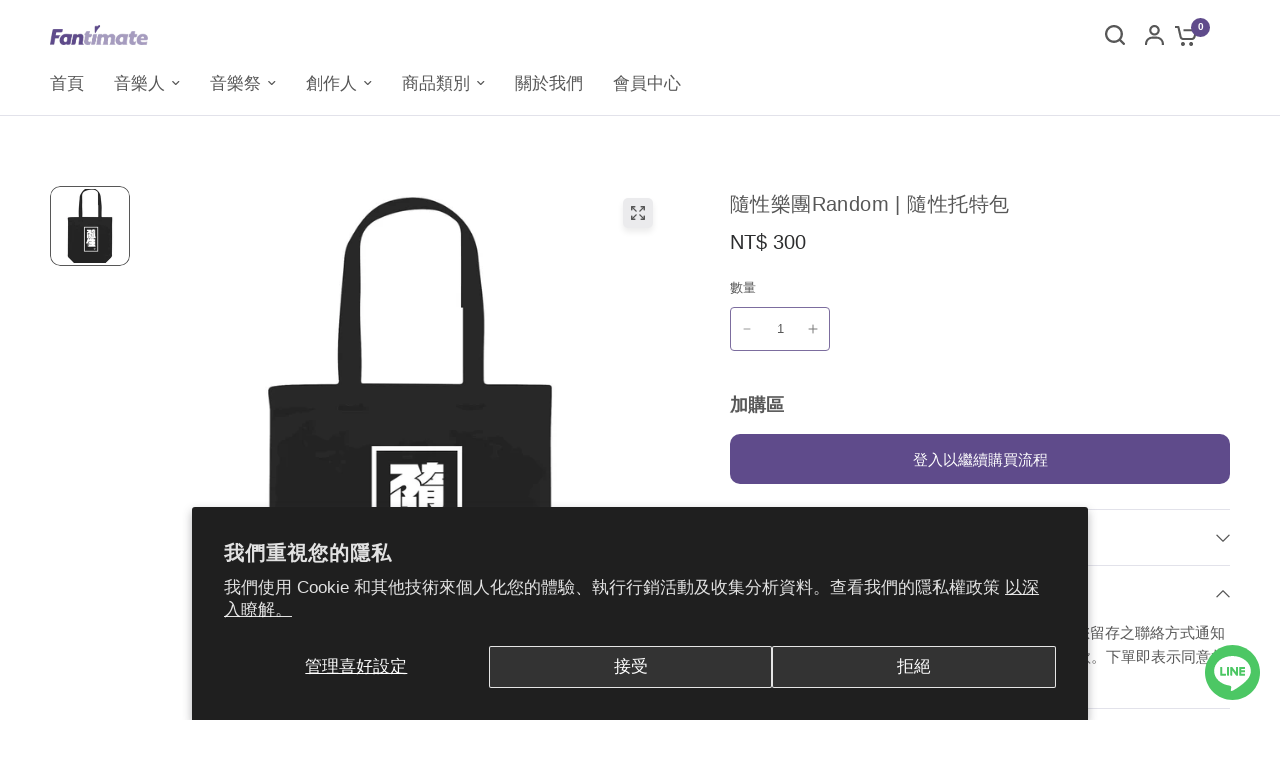

--- FILE ---
content_type: text/html; charset=utf-8
request_url: https://shop.fantimate.com/zh-de/products/%E9%9A%A8%E6%80%A7%E6%A8%82%E5%9C%98random-%E9%9A%A8%E6%80%A7%E6%89%98%E7%89%B9%E5%8C%85
body_size: 44393
content:
<!doctype html><html class="no-js" lang="zh-TW" dir="ltr">
  <head>
 
<meta charset="utf-8">
    <meta http-equiv="X-UA-Compatible" content="IE=edge,chrome=1">
    <meta name="viewport" content="width=device-width, initial-scale=1, maximum-scale=5, viewport-fit=cover">
    <meta name="theme-color" content="#ffffff">
    <link rel="canonical" href="https://shop.fantimate.com/zh-de/products/%e9%9a%a8%e6%80%a7%e6%a8%82%e5%9c%98random-%e9%9a%a8%e6%80%a7%e6%89%98%e7%89%b9%e5%8c%85">
    <link rel="preconnect" href="https://cdn.shopify.com" crossorigin>
    <link rel="preload" as="style" href="//shop.fantimate.com/cdn/shop/t/44/assets/app.css?v=85005962350004269191730167559">
<link rel="preload" as="style" href="//shop.fantimate.com/cdn/shop/t/44/assets/product-grid.css?v=97857596074078627291730131404">
<link rel="preload" as="style" href="//shop.fantimate.com/cdn/shop/t/44/assets/product.css?v=29768871522656835501730131404">



<link rel="preload" as="script" href="//shop.fantimate.com/cdn/shop/t/44/assets/animations.min.js?v=147813703405119417831730131404">

<link rel="preload" as="script" href="//shop.fantimate.com/cdn/shop/t/44/assets/header.js?v=6094887744313169711730131404">
<link rel="preload" as="script" href="//shop.fantimate.com/cdn/shop/t/44/assets/vendor.min.js?v=3813312436454354751730131404">
<link rel="preload" as="script" href="//shop.fantimate.com/cdn/shop/t/44/assets/app.js?v=24564654912936275101730131404">

<script>
window.lazySizesConfig = window.lazySizesConfig || {};
window.lazySizesConfig.expand = 250;
window.lazySizesConfig.loadMode = 1;
window.lazySizesConfig.loadHidden = false;
</script>


    <link rel="icon" type="image/png" href="//shop.fantimate.com/cdn/shop/files/fantimate_f354e8f1-8c92-4e54-908d-0ac23797449a.png?crop=center&height=32&v=1713953886&width=32">

    <title>
      隨性樂團Random | 隨性托特包
      
      
       &ndash; Fantimate 音樂人電商
    </title>

    
      <meta name="description" content="商品介紹 尺寸約 37 * 35.5 (cm)">
    


<meta property="og:site_name" content="Fantimate 音樂人電商">
<meta property="og:url" content="https://shop.fantimate.com/zh-de/products/%e9%9a%a8%e6%80%a7%e6%a8%82%e5%9c%98random-%e9%9a%a8%e6%80%a7%e6%89%98%e7%89%b9%e5%8c%85">
<meta property="og:title" content="隨性樂團Random | 隨性托特包">
<meta property="og:type" content="product">
<meta property="og:description" content="商品介紹 尺寸約 37 * 35.5 (cm)"><meta property="og:image" content="http://shop.fantimate.com/cdn/shop/files/Myproject-1_5_2e27812a-b036-4bee-adcd-233413e9e190.jpg?v=1690895780">
  <meta property="og:image:secure_url" content="https://shop.fantimate.com/cdn/shop/files/Myproject-1_5_2e27812a-b036-4bee-adcd-233413e9e190.jpg?v=1690895780">
  <meta property="og:image:width" content="1000">
  <meta property="og:image:height" content="1000"><meta property="og:price:amount" content="300">
  <meta property="og:price:currency" content="TWD"><meta name="twitter:card" content="summary_large_image">
<meta name="twitter:title" content="隨性樂團Random | 隨性托特包">
<meta name="twitter:description" content="商品介紹 尺寸約 37 * 35.5 (cm)">


    <link href="//shop.fantimate.com/cdn/shop/t/44/assets/app.css?v=85005962350004269191730167559" rel="stylesheet" type="text/css" media="all" />
    <link href="//shop.fantimate.com/cdn/shop/t/44/assets/product-grid.css?v=97857596074078627291730131404" rel="stylesheet" type="text/css" media="all" />
    <link href="//shop.fantimate.com/cdn/shop/t/44/assets/ako-custom.css?v=89443774901862246851730131404" rel="stylesheet" type="text/css" media="all" />
    <script src="//shop.fantimate.com/cdn/shop/t/44/assets/custom-account.js?v=149163295129441537141766130156" defer="defer"></script>
    <style data-shopify>
	




		

h1,h2,h3,h4,h5,h6,
	.h1,.h2,.h3,.h4,.h5,.h6,
	.logolink.text-logo,
	.heading-font,
	.h1-xlarge,
	.h1-large,
	blockquote p,
	blockquote span,
	.customer-addresses .my-address .address-index {
		font-style: normal;
		font-weight: 400;
		font-family: "SF Mono", Menlo, Consolas, Monaco, Liberation Mono, Lucida Console, monospace, Apple Color Emoji, Segoe UI Emoji, Segoe UI Symbol;
	}
	body,
	.body-font,
	.thb-product-detail .product-title {
		font-style: normal;
		font-weight: 400;
		font-family: "system_ui", -apple-system, 'Segoe UI', Roboto, 'Helvetica Neue', 'Noto Sans', 'Liberation Sans', Arial, sans-serif, 'Apple Color Emoji', 'Segoe UI Emoji', 'Segoe UI Symbol', 'Noto Color Emoji';
	}
	:root {

		--font-body-scale: 1.0;
		--font-body-line-height-scale: 1.0;
		--font-body-letter-spacing: 0.0em;
		--font-announcement-scale: 1.0;
		--font-body-medium-weight: 500;
    --font-body-bold-weight: 700;
		--font-heading-scale: 1.0;
		--font-heading-line-height-scale: 0.9;
		--font-heading-letter-spacing: 0.05em;
		--font-navigation-scale: 1.1;
		--font-product-price-scale: 1.1;
		--font-product-title-scale: 1.0;
		--font-product-title-line-height-scale: 1.0;
		--button-letter-spacing: 0.0em;

		--block-border-radius: 10px;
		--button-border-radius: 10px;
		--input-border-radius: 4px;

		--bg-body: #ffffff;
		--bg-body-rgb: 255,255,255;
		--bg-body-darken: #f7f7f7;
		--payment-terms-background-color: #ffffff;
		
		--color-body: #575757;
		--color-body-rgb: 87,87,87;
		--color-heading: #575757;
		--color-heading-rgb: 87,87,87;

		--color-accent: #5f4b8b;
		--color-accent-hover: #4f3e74;
		--color-accent-rgb: 95,75,139;
		--color-border: #e2e2ea;
		--color-form-border: #7c6d9e;
		--color-overlay-rgb: 175,167,193;--color-drawer-bg: #ebebed;
			--color-drawer-bg-rgb: 235,235,237;--color-announcement-bar-text: #ffffff;--color-announcement-bar-bg: #7c6d9e;--color-secondary-menu-text: #2c2d2e;--color-secondary-menu-bg: #f5f5f5;--color-header-bg: #ffffff;
			--color-header-bg-rgb: 255,255,255;--color-header-text: #575757;
			--color-header-text-rgb: 87,87,87;--color-header-links: #575757;--color-header-links-hover: #5f4b8b;--color-header-icons: #575757;--color-header-border: #5f4b8b;--solid-button-background: #35393d;
			--solid-button-background-hover: #24272a;--solid-button-label: #ffffff;--white-button-label: #575757;--color-price: #2c2d2e;
			--color-price-rgb: 44,45,46;--color-price-discounted: #5f4b8b;--color-star: #ebebed;--color-inventory-instock: #279A4B;--color-inventory-lowstock: #ba0000;--block-shadows: 0px 4px 6px rgba(0, 0, 0, 0.08);--section-spacing-mobile: 40px;
		--section-spacing-desktop: 80px;--color-product-card-bg: rgba(0,0,0,0);--color-article-card-bg: #ffffff;--color-badge-text: #ffffff;--color-badge-sold-out: #9FA3A7;--color-badge-sale: #5c4295;--color-badge-preorder: #ffffff;--badge-corner-radius: 14px;--color-footer-heading: #FFFFFF;
			--color-footer-heading-rgb: 255,255,255;--color-footer-text: #787777;
			--color-footer-text-rgb: 120,119,119;--color-footer-link: #787777;--color-footer-link-hover: #5c4295;--color-footer-border: #868d94;
			--color-footer-border-rgb: 134,141,148;--color-footer-bg: #ffffff;}
</style>


    <script>
		window.theme = window.theme || {};
		theme = {
			settings: {
				money_with_currency_format:"NT$ {{ amount_no_decimals }}",
				cart_drawer:true},
			routes: {
				root_url: '/zh-de',
				cart_url: '/zh-de/cart',
				cart_add_url: '/zh-de/cart/add',
				search_url: '/zh-de/search',
				cart_change_url: '/zh-de/cart/change',
				cart_update_url: '/zh-de/cart/update',
				predictive_search_url: '/zh-de/search/suggest',
			},
			variantStrings: {
        addToCart: `加入購物車`,
        soldOut: `暫無販售`,
        unavailable: ``,
        preOrder: `預購商品`,
      },
			strings: {
				requiresTerms: ``,
				shippingEstimatorNoResults: ``,
				shippingEstimatorOneResult: ``,
				shippingEstimatorMultipleResults: ``,
				shippingEstimatorError: ``
			}
		};
    </script>
    <script>window.performance && window.performance.mark && window.performance.mark('shopify.content_for_header.start');</script><meta name="facebook-domain-verification" content="3ypw67k66bi5xbndhj9bwgz688k7b1">
<meta id="shopify-digital-wallet" name="shopify-digital-wallet" content="/61372596441/digital_wallets/dialog">
<link rel="alternate" hreflang="x-default" href="https://shop.fantimate.com/products/%E9%9A%A8%E6%80%A7%E6%A8%82%E5%9C%98random-%E9%9A%A8%E6%80%A7%E6%89%98%E7%89%B9%E5%8C%85">
<link rel="alternate" hreflang="zh-Hant" href="https://shop.fantimate.com/products/%E9%9A%A8%E6%80%A7%E6%A8%82%E5%9C%98random-%E9%9A%A8%E6%80%A7%E6%89%98%E7%89%B9%E5%8C%85">
<link rel="alternate" hreflang="en" href="https://shop.fantimate.com/en/products/%E9%9A%A8%E6%80%A7%E6%A8%82%E5%9C%98random-%E9%9A%A8%E6%80%A7%E6%89%98%E7%89%B9%E5%8C%85">
<link rel="alternate" hreflang="zh-Hant-JP" href="https://shop.fantimate.com/zh-jp/products/%E9%9A%A8%E6%80%A7%E6%A8%82%E5%9C%98random-%E9%9A%A8%E6%80%A7%E6%89%98%E7%89%B9%E5%8C%85">
<link rel="alternate" hreflang="en-JP" href="https://shop.fantimate.com/en-jp/products/%E9%9A%A8%E6%80%A7%E6%A8%82%E5%9C%98random-%E9%9A%A8%E6%80%A7%E6%89%98%E7%89%B9%E5%8C%85">
<link rel="alternate" hreflang="zh-Hant-DE" href="https://shop.fantimate.com/zh-de/products/%E9%9A%A8%E6%80%A7%E6%A8%82%E5%9C%98random-%E9%9A%A8%E6%80%A7%E6%89%98%E7%89%B9%E5%8C%85">
<link rel="alternate" hreflang="en-DE" href="https://shop.fantimate.com/en-de/products/%E9%9A%A8%E6%80%A7%E6%A8%82%E5%9C%98random-%E9%9A%A8%E6%80%A7%E6%89%98%E7%89%B9%E5%8C%85">
<link rel="alternate" hreflang="zh-Hant-TH" href="https://shop.fantimate.com/zh-th/products/%E9%9A%A8%E6%80%A7%E6%A8%82%E5%9C%98random-%E9%9A%A8%E6%80%A7%E6%89%98%E7%89%B9%E5%8C%85">
<link rel="alternate" hreflang="zh-Hant-VN" href="https://shop.fantimate.com/zh-vn/products/%E9%9A%A8%E6%80%A7%E6%A8%82%E5%9C%98random-%E9%9A%A8%E6%80%A7%E6%89%98%E7%89%B9%E5%8C%85">
<link rel="alternate" hreflang="zh-Hant-AU" href="https://shop.fantimate.com/products/%E9%9A%A8%E6%80%A7%E6%A8%82%E5%9C%98random-%E9%9A%A8%E6%80%A7%E6%89%98%E7%89%B9%E5%8C%85">
<link rel="alternate" hreflang="zh-Hant-CA" href="https://shop.fantimate.com/products/%E9%9A%A8%E6%80%A7%E6%A8%82%E5%9C%98random-%E9%9A%A8%E6%80%A7%E6%89%98%E7%89%B9%E5%8C%85">
<link rel="alternate" hreflang="zh-Hant-CN" href="https://shop.fantimate.com/products/%E9%9A%A8%E6%80%A7%E6%A8%82%E5%9C%98random-%E9%9A%A8%E6%80%A7%E6%89%98%E7%89%B9%E5%8C%85">
<link rel="alternate" hreflang="zh-Hant-DK" href="https://shop.fantimate.com/products/%E9%9A%A8%E6%80%A7%E6%A8%82%E5%9C%98random-%E9%9A%A8%E6%80%A7%E6%89%98%E7%89%B9%E5%8C%85">
<link rel="alternate" hreflang="zh-Hant-FR" href="https://shop.fantimate.com/products/%E9%9A%A8%E6%80%A7%E6%A8%82%E5%9C%98random-%E9%9A%A8%E6%80%A7%E6%89%98%E7%89%B9%E5%8C%85">
<link rel="alternate" hreflang="zh-Hant-GB" href="https://shop.fantimate.com/products/%E9%9A%A8%E6%80%A7%E6%A8%82%E5%9C%98random-%E9%9A%A8%E6%80%A7%E6%89%98%E7%89%B9%E5%8C%85">
<link rel="alternate" hreflang="zh-Hant-HK" href="https://shop.fantimate.com/products/%E9%9A%A8%E6%80%A7%E6%A8%82%E5%9C%98random-%E9%9A%A8%E6%80%A7%E6%89%98%E7%89%B9%E5%8C%85">
<link rel="alternate" hreflang="zh-Hant-ID" href="https://shop.fantimate.com/products/%E9%9A%A8%E6%80%A7%E6%A8%82%E5%9C%98random-%E9%9A%A8%E6%80%A7%E6%89%98%E7%89%B9%E5%8C%85">
<link rel="alternate" hreflang="zh-Hant-KR" href="https://shop.fantimate.com/products/%E9%9A%A8%E6%80%A7%E6%A8%82%E5%9C%98random-%E9%9A%A8%E6%80%A7%E6%89%98%E7%89%B9%E5%8C%85">
<link rel="alternate" hreflang="zh-Hant-MO" href="https://shop.fantimate.com/products/%E9%9A%A8%E6%80%A7%E6%A8%82%E5%9C%98random-%E9%9A%A8%E6%80%A7%E6%89%98%E7%89%B9%E5%8C%85">
<link rel="alternate" hreflang="zh-Hant-MY" href="https://shop.fantimate.com/products/%E9%9A%A8%E6%80%A7%E6%A8%82%E5%9C%98random-%E9%9A%A8%E6%80%A7%E6%89%98%E7%89%B9%E5%8C%85">
<link rel="alternate" hreflang="zh-Hant-NL" href="https://shop.fantimate.com/products/%E9%9A%A8%E6%80%A7%E6%A8%82%E5%9C%98random-%E9%9A%A8%E6%80%A7%E6%89%98%E7%89%B9%E5%8C%85">
<link rel="alternate" hreflang="zh-Hant-NZ" href="https://shop.fantimate.com/products/%E9%9A%A8%E6%80%A7%E6%A8%82%E5%9C%98random-%E9%9A%A8%E6%80%A7%E6%89%98%E7%89%B9%E5%8C%85">
<link rel="alternate" hreflang="zh-Hant-PT" href="https://shop.fantimate.com/products/%E9%9A%A8%E6%80%A7%E6%A8%82%E5%9C%98random-%E9%9A%A8%E6%80%A7%E6%89%98%E7%89%B9%E5%8C%85">
<link rel="alternate" hreflang="zh-Hant-SG" href="https://shop.fantimate.com/products/%E9%9A%A8%E6%80%A7%E6%A8%82%E5%9C%98random-%E9%9A%A8%E6%80%A7%E6%89%98%E7%89%B9%E5%8C%85">
<link rel="alternate" hreflang="zh-Hant-TW" href="https://shop.fantimate.com/products/%E9%9A%A8%E6%80%A7%E6%A8%82%E5%9C%98random-%E9%9A%A8%E6%80%A7%E6%89%98%E7%89%B9%E5%8C%85">
<link rel="alternate" hreflang="zh-Hant-US" href="https://shop.fantimate.com/products/%E9%9A%A8%E6%80%A7%E6%A8%82%E5%9C%98random-%E9%9A%A8%E6%80%A7%E6%89%98%E7%89%B9%E5%8C%85">
<link rel="alternate" type="application/json+oembed" href="https://shop.fantimate.com/zh-de/products/%e9%9a%a8%e6%80%a7%e6%a8%82%e5%9c%98random-%e9%9a%a8%e6%80%a7%e6%89%98%e7%89%b9%e5%8c%85.oembed">
<script async="async" src="/checkouts/internal/preloads.js?locale=zh-DE"></script>
<script id="shopify-features" type="application/json">{"accessToken":"6f3f26b57f022f73fd5b5c218a9482b1","betas":["rich-media-storefront-analytics"],"domain":"shop.fantimate.com","predictiveSearch":false,"shopId":61372596441,"locale":"zh-tw"}</script>
<script>var Shopify = Shopify || {};
Shopify.shop = "fantimate.myshopify.com";
Shopify.locale = "zh-TW";
Shopify.currency = {"active":"TWD","rate":"1.0"};
Shopify.country = "DE";
Shopify.theme = {"name":"✅ 正式機 ✅ [New theme] Fantimate","id":145662509273,"schema_name":"Vision","schema_version":"2.9.0","theme_store_id":null,"role":"main"};
Shopify.theme.handle = "null";
Shopify.theme.style = {"id":null,"handle":null};
Shopify.cdnHost = "shop.fantimate.com/cdn";
Shopify.routes = Shopify.routes || {};
Shopify.routes.root = "/zh-de/";</script>
<script type="module">!function(o){(o.Shopify=o.Shopify||{}).modules=!0}(window);</script>
<script>!function(o){function n(){var o=[];function n(){o.push(Array.prototype.slice.apply(arguments))}return n.q=o,n}var t=o.Shopify=o.Shopify||{};t.loadFeatures=n(),t.autoloadFeatures=n()}(window);</script>
<script id="shop-js-analytics" type="application/json">{"pageType":"product"}</script>
<script defer="defer" async type="module" src="//shop.fantimate.com/cdn/shopifycloud/shop-js/modules/v2/client.init-shop-cart-sync_BmDzIf2i.zh-TW.esm.js"></script>
<script defer="defer" async type="module" src="//shop.fantimate.com/cdn/shopifycloud/shop-js/modules/v2/chunk.common_D58CaYJb.esm.js"></script>
<script type="module">
  await import("//shop.fantimate.com/cdn/shopifycloud/shop-js/modules/v2/client.init-shop-cart-sync_BmDzIf2i.zh-TW.esm.js");
await import("//shop.fantimate.com/cdn/shopifycloud/shop-js/modules/v2/chunk.common_D58CaYJb.esm.js");

  window.Shopify.SignInWithShop?.initShopCartSync?.({"fedCMEnabled":true,"windoidEnabled":true});

</script>
<script>(function() {
  var isLoaded = false;
  function asyncLoad() {
    if (isLoaded) return;
    isLoaded = true;
    var urls = ["\/\/cdn.shopify.com\/proxy\/271f868ef319ba051be3602d3415b2a10183999da023288c6484cc6cc40dc19f\/app.akocommerce.com\/store\/script.js?shop=fantimate.myshopify.com\u0026sp-cache-control=cHVibGljLCBtYXgtYWdlPTkwMA","https:\/\/cdn.langshop.app\/buckets\/app\/libs\/storefront\/sdk.js?proxy_prefix=\/apps\/langshop\u0026source=sct\u0026shop=fantimate.myshopify.com","https:\/\/cdn-bundler.nice-team.net\/app\/js\/bundler.js?shop=fantimate.myshopify.com","https:\/\/static.klaviyo.com\/onsite\/js\/Re6ez8\/klaviyo.js?company_id=Re6ez8\u0026shop=fantimate.myshopify.com","https:\/\/cdn.hextom.com\/js\/eventpromotionbar.js?shop=fantimate.myshopify.com","\/\/cdn.shopify.com\/proxy\/9443df14b2d9374c6aff0a067e28465483d2b9aa888480cda8583188448ab97e\/cdn.bogos.io\/script_tag\/secomapp.scripttag.js?shop=fantimate.myshopify.com\u0026sp-cache-control=cHVibGljLCBtYXgtYWdlPTkwMA"];
    for (var i = 0; i < urls.length; i++) {
      var s = document.createElement('script');
      s.type = 'text/javascript';
      s.async = true;
      s.src = urls[i];
      var x = document.getElementsByTagName('script')[0];
      x.parentNode.insertBefore(s, x);
    }
  };
  if(window.attachEvent) {
    window.attachEvent('onload', asyncLoad);
  } else {
    window.addEventListener('load', asyncLoad, false);
  }
})();</script>
<script id="__st">var __st={"a":61372596441,"offset":28800,"reqid":"38f8fb53-1659-45a3-b06a-fc363e2381f8-1768484104","pageurl":"shop.fantimate.com\/zh-de\/products\/%E9%9A%A8%E6%80%A7%E6%A8%82%E5%9C%98random-%E9%9A%A8%E6%80%A7%E6%89%98%E7%89%B9%E5%8C%85","u":"263e3551d631","p":"product","rtyp":"product","rid":8228264444121};</script>
<script>window.ShopifyPaypalV4VisibilityTracking = true;</script>
<script id="captcha-bootstrap">!function(){'use strict';const t='contact',e='account',n='new_comment',o=[[t,t],['blogs',n],['comments',n],[t,'customer']],c=[[e,'customer_login'],[e,'guest_login'],[e,'recover_customer_password'],[e,'create_customer']],r=t=>t.map((([t,e])=>`form[action*='/${t}']:not([data-nocaptcha='true']) input[name='form_type'][value='${e}']`)).join(','),a=t=>()=>t?[...document.querySelectorAll(t)].map((t=>t.form)):[];function s(){const t=[...o],e=r(t);return a(e)}const i='password',u='form_key',d=['recaptcha-v3-token','g-recaptcha-response','h-captcha-response',i],f=()=>{try{return window.sessionStorage}catch{return}},m='__shopify_v',_=t=>t.elements[u];function p(t,e,n=!1){try{const o=window.sessionStorage,c=JSON.parse(o.getItem(e)),{data:r}=function(t){const{data:e,action:n}=t;return t[m]||n?{data:e,action:n}:{data:t,action:n}}(c);for(const[e,n]of Object.entries(r))t.elements[e]&&(t.elements[e].value=n);n&&o.removeItem(e)}catch(o){console.error('form repopulation failed',{error:o})}}const l='form_type',E='cptcha';function T(t){t.dataset[E]=!0}const w=window,h=w.document,L='Shopify',v='ce_forms',y='captcha';let A=!1;((t,e)=>{const n=(g='f06e6c50-85a8-45c8-87d0-21a2b65856fe',I='https://cdn.shopify.com/shopifycloud/storefront-forms-hcaptcha/ce_storefront_forms_captcha_hcaptcha.v1.5.2.iife.js',D={infoText:'已受到 hCaptcha 保護',privacyText:'隱私',termsText:'條款'},(t,e,n)=>{const o=w[L][v],c=o.bindForm;if(c)return c(t,g,e,D).then(n);var r;o.q.push([[t,g,e,D],n]),r=I,A||(h.body.append(Object.assign(h.createElement('script'),{id:'captcha-provider',async:!0,src:r})),A=!0)});var g,I,D;w[L]=w[L]||{},w[L][v]=w[L][v]||{},w[L][v].q=[],w[L][y]=w[L][y]||{},w[L][y].protect=function(t,e){n(t,void 0,e),T(t)},Object.freeze(w[L][y]),function(t,e,n,w,h,L){const[v,y,A,g]=function(t,e,n){const i=e?o:[],u=t?c:[],d=[...i,...u],f=r(d),m=r(i),_=r(d.filter((([t,e])=>n.includes(e))));return[a(f),a(m),a(_),s()]}(w,h,L),I=t=>{const e=t.target;return e instanceof HTMLFormElement?e:e&&e.form},D=t=>v().includes(t);t.addEventListener('submit',(t=>{const e=I(t);if(!e)return;const n=D(e)&&!e.dataset.hcaptchaBound&&!e.dataset.recaptchaBound,o=_(e),c=g().includes(e)&&(!o||!o.value);(n||c)&&t.preventDefault(),c&&!n&&(function(t){try{if(!f())return;!function(t){const e=f();if(!e)return;const n=_(t);if(!n)return;const o=n.value;o&&e.removeItem(o)}(t);const e=Array.from(Array(32),(()=>Math.random().toString(36)[2])).join('');!function(t,e){_(t)||t.append(Object.assign(document.createElement('input'),{type:'hidden',name:u})),t.elements[u].value=e}(t,e),function(t,e){const n=f();if(!n)return;const o=[...t.querySelectorAll(`input[type='${i}']`)].map((({name:t})=>t)),c=[...d,...o],r={};for(const[a,s]of new FormData(t).entries())c.includes(a)||(r[a]=s);n.setItem(e,JSON.stringify({[m]:1,action:t.action,data:r}))}(t,e)}catch(e){console.error('failed to persist form',e)}}(e),e.submit())}));const S=(t,e)=>{t&&!t.dataset[E]&&(n(t,e.some((e=>e===t))),T(t))};for(const o of['focusin','change'])t.addEventListener(o,(t=>{const e=I(t);D(e)&&S(e,y())}));const B=e.get('form_key'),M=e.get(l),P=B&&M;t.addEventListener('DOMContentLoaded',(()=>{const t=y();if(P)for(const e of t)e.elements[l].value===M&&p(e,B);[...new Set([...A(),...v().filter((t=>'true'===t.dataset.shopifyCaptcha))])].forEach((e=>S(e,t)))}))}(h,new URLSearchParams(w.location.search),n,t,e,['guest_login'])})(!0,!0)}();</script>
<script integrity="sha256-4kQ18oKyAcykRKYeNunJcIwy7WH5gtpwJnB7kiuLZ1E=" data-source-attribution="shopify.loadfeatures" defer="defer" src="//shop.fantimate.com/cdn/shopifycloud/storefront/assets/storefront/load_feature-a0a9edcb.js" crossorigin="anonymous"></script>
<script data-source-attribution="shopify.dynamic_checkout.dynamic.init">var Shopify=Shopify||{};Shopify.PaymentButton=Shopify.PaymentButton||{isStorefrontPortableWallets:!0,init:function(){window.Shopify.PaymentButton.init=function(){};var t=document.createElement("script");t.src="https://shop.fantimate.com/cdn/shopifycloud/portable-wallets/latest/portable-wallets.zh-tw.js",t.type="module",document.head.appendChild(t)}};
</script>
<script data-source-attribution="shopify.dynamic_checkout.buyer_consent">
  function portableWalletsHideBuyerConsent(e){var t=document.getElementById("shopify-buyer-consent"),n=document.getElementById("shopify-subscription-policy-button");t&&n&&(t.classList.add("hidden"),t.setAttribute("aria-hidden","true"),n.removeEventListener("click",e))}function portableWalletsShowBuyerConsent(e){var t=document.getElementById("shopify-buyer-consent"),n=document.getElementById("shopify-subscription-policy-button");t&&n&&(t.classList.remove("hidden"),t.removeAttribute("aria-hidden"),n.addEventListener("click",e))}window.Shopify?.PaymentButton&&(window.Shopify.PaymentButton.hideBuyerConsent=portableWalletsHideBuyerConsent,window.Shopify.PaymentButton.showBuyerConsent=portableWalletsShowBuyerConsent);
</script>
<script data-source-attribution="shopify.dynamic_checkout.cart.bootstrap">document.addEventListener("DOMContentLoaded",(function(){function t(){return document.querySelector("shopify-accelerated-checkout-cart, shopify-accelerated-checkout")}if(t())Shopify.PaymentButton.init();else{new MutationObserver((function(e,n){t()&&(Shopify.PaymentButton.init(),n.disconnect())})).observe(document.body,{childList:!0,subtree:!0})}}));
</script>
<script id='scb4127' type='text/javascript' async='' src='https://shop.fantimate.com/cdn/shopifycloud/privacy-banner/storefront-banner.js'></script>
<script>window.performance && window.performance.mark && window.performance.mark('shopify.content_for_header.end');</script>
    <!-- Header hook for plugins -->

    <script>
      document.documentElement.className = document.documentElement.className.replace('no-js', 'js');
    </script>
  <!-- BEGIN app block: shopify://apps/minmaxify-order-limits/blocks/app-embed-block/3acfba32-89f3-4377-ae20-cbb9abc48475 --><script type="text/javascript" src="https://limits.minmaxify.com/fantimate.myshopify.com?v=139a&r=20251219045334"></script>

<!-- END app block --><!-- BEGIN app block: shopify://apps/ecomposer-builder/blocks/app-embed/a0fc26e1-7741-4773-8b27-39389b4fb4a0 --><!-- DNS Prefetch & Preconnect -->
<link rel="preconnect" href="https://cdn.ecomposer.app" crossorigin>
<link rel="dns-prefetch" href="https://cdn.ecomposer.app">

<link rel="prefetch" href="https://cdn.ecomposer.app/vendors/css/ecom-swiper@11.css" as="style">
<link rel="prefetch" href="https://cdn.ecomposer.app/vendors/js/ecom-swiper@11.0.5.js" as="script">
<link rel="prefetch" href="https://cdn.ecomposer.app/vendors/js/ecom_modal.js" as="script">

<!-- Global CSS --><!--ECOM-EMBED-->
  <style id="ecom-global-css" class="ecom-global-css">/**ECOM-INSERT-CSS**/.ecom-section > div.core__row--columns{max-width: 1200px;}.ecom-column>div.core__column--wrapper{padding: 20px;}div.core__blocks--body>div.ecom-block.elmspace:not(:first-child){margin-top: 20px;}:root{--ecom-global-typography-h1-font-weight:600;--ecom-global-typography-h1-font-size:72px;--ecom-global-typography-h1-line-height:90px;--ecom-global-typography-h1-letter-spacing:-0.02em;--ecom-global-typography-h2-font-weight:600;--ecom-global-typography-h2-font-size:60px;--ecom-global-typography-h2-line-height:72px;--ecom-global-typography-h2-letter-spacing:-0.02em;--ecom-global-typography-h3-font-weight:600;--ecom-global-typography-h3-font-size:48px;--ecom-global-typography-h3-line-height:60px;--ecom-global-typography-h3-letter-spacing:-0.02em;--ecom-global-typography-h4-font-weight:600;--ecom-global-typography-h4-font-size:36px;--ecom-global-typography-h4-line-height:44px;--ecom-global-typography-h4-letter-spacing:-0.02em;--ecom-global-typography-h5-font-weight:600;--ecom-global-typography-h5-font-size:30px;--ecom-global-typography-h5-line-height:38px;--ecom-global-typography-h6-font-weight:600;--ecom-global-typography-h6-font-size:24px;--ecom-global-typography-h6-line-height:32px;--ecom-global-typography-h7-font-weight:400;--ecom-global-typography-h7-font-size:18px;--ecom-global-typography-h7-line-height:28px;}</style>
  <!--/ECOM-EMBED--><!-- Custom CSS & JS --><!-- Open Graph Meta Tags for Pages --><!-- Critical Inline Styles -->
<style class="ecom-theme-helper">.ecom-animation{opacity:0}.ecom-animation.animate,.ecom-animation.ecom-animated{opacity:1}.ecom-cart-popup{display:grid;position:fixed;inset:0;z-index:9999999;align-content:center;padding:5px;justify-content:center;align-items:center;justify-items:center}.ecom-cart-popup::before{content:' ';position:absolute;background:#e5e5e5b3;inset:0}.ecom-ajax-loading{cursor:not-allowed;pointer-events:none;opacity:.6}#ecom-toast{visibility:hidden;max-width:50px;height:60px;margin:auto;background-color:#333;color:#fff;text-align:center;border-radius:2px;position:fixed;z-index:1;left:0;right:0;bottom:30px;font-size:17px;display:grid;grid-template-columns:50px auto;align-items:center;justify-content:start;align-content:center;justify-items:start}#ecom-toast.ecom-toast-show{visibility:visible;animation:ecomFadein .5s,ecomExpand .5s .5s,ecomStay 3s 1s,ecomShrink .5s 4s,ecomFadeout .5s 4.5s}#ecom-toast #ecom-toast-icon{width:50px;height:100%;box-sizing:border-box;background-color:#111;color:#fff;padding:5px}#ecom-toast .ecom-toast-icon-svg{width:100%;height:100%;position:relative;vertical-align:middle;margin:auto;text-align:center}#ecom-toast #ecom-toast-desc{color:#fff;padding:16px;overflow:hidden;white-space:nowrap}@media(max-width:768px){#ecom-toast #ecom-toast-desc{white-space:normal;min-width:250px}#ecom-toast{height:auto;min-height:60px}}.ecom__column-full-height{height:100%}@keyframes ecomFadein{from{bottom:0;opacity:0}to{bottom:30px;opacity:1}}@keyframes ecomExpand{from{min-width:50px}to{min-width:var(--ecom-max-width)}}@keyframes ecomStay{from{min-width:var(--ecom-max-width)}to{min-width:var(--ecom-max-width)}}@keyframes ecomShrink{from{min-width:var(--ecom-max-width)}to{min-width:50px}}@keyframes ecomFadeout{from{bottom:30px;opacity:1}to{bottom:60px;opacity:0}}</style>


<!-- EComposer Config Script -->
<script id="ecom-theme-helpers" async>
window.EComposer=window.EComposer||{};(function(){if(!this.configs)this.configs={};this.configs.ajax_cart={enable:false};this.customer=false;this.proxy_path='/apps/ecomposer-visual-page-builder';
this.popupScriptUrl='https://cdn.shopify.com/extensions/019b200c-ceec-7ac9-af95-28c32fd62de8/ecomposer-94/assets/ecom_popup.js';
this.routes={domain:'https://shop.fantimate.com/zh-de',root_url:'/zh-de',collections_url:'/zh-de/collections',all_products_collection_url:'/zh-de/collections/all',cart_url:'/zh-de/cart',cart_add_url:'/zh-de/cart/add',cart_change_url:'/zh-de/cart/change',cart_clear_url:'/zh-de/cart/clear',cart_update_url:'/zh-de/cart/update',product_recommendations_url:'/zh-de/recommendations/products'};
this.queryParams={};
if(window.location.search.length){new URLSearchParams(window.location.search).forEach((value,key)=>{this.queryParams[key]=value})}
this.money_format="NT$ {{ amount_no_decimals }}";
this.money_with_currency_format="NT$ {{ amount_no_decimals }}";
this.currencyCodeEnabled=false;this.abTestingData = [];this.formatMoney=function(t,e){const r=this.currencyCodeEnabled?this.money_with_currency_format:this.money_format;function a(t,e){return void 0===t?e:t}function o(t,e,r,o){if(e=a(e,2),r=a(r,","),o=a(o,"."),isNaN(t)||null==t)return 0;var n=(t=(t/100).toFixed(e)).split(".");return n[0].replace(/(\d)(?=(\d\d\d)+(?!\d))/g,"$1"+r)+(n[1]?o+n[1]:"")}"string"==typeof t&&(t=t.replace(".",""));var n="",i=/\{\{\s*(\w+)\s*\}\}/,s=e||r;switch(s.match(i)[1]){case"amount":n=o(t,2);break;case"amount_no_decimals":n=o(t,0);break;case"amount_with_comma_separator":n=o(t,2,".",",");break;case"amount_with_space_separator":n=o(t,2," ",",");break;case"amount_with_period_and_space_separator":n=o(t,2," ",".");break;case"amount_no_decimals_with_comma_separator":n=o(t,0,".",",");break;case"amount_no_decimals_with_space_separator":n=o(t,0," ");break;case"amount_with_apostrophe_separator":n=o(t,2,"'",".")}return s.replace(i,n)};
this.resizeImage=function(t,e){try{if(!e||"original"==e||"full"==e||"master"==e)return t;if(-1!==t.indexOf("cdn.shopify.com")||-1!==t.indexOf("/cdn/shop/")){var r=t.match(/\.(jpg|jpeg|gif|png|bmp|bitmap|tiff|tif|webp)((\#[0-9a-z\-]+)?(\?v=.*)?)?$/gim);if(null==r)return null;var a=t.split(r[0]),o=r[0];return a[0]+"_"+e+o}}catch(r){return t}return t};
this.getProduct=function(t){if(!t)return!1;let e=("/"===this.routes.root_url?"":this.routes.root_url)+"/products/"+t+".js?shop="+Shopify.shop;return window.ECOM_LIVE&&(e="/shop/builder/ajax/ecom-proxy/products/"+t+"?shop="+Shopify.shop),window.fetch(e,{headers:{"Content-Type":"application/json"}}).then(t=>t.ok?t.json():false)};
const u=new URLSearchParams(window.location.search);if(u.has("ecom-redirect")){const r=u.get("ecom-redirect");if(r){let d;try{d=decodeURIComponent(r)}catch{return}d=d.trim().replace(/[\r\n\t]/g,"");if(d.length>2e3)return;const p=["javascript:","data:","vbscript:","file:","ftp:","mailto:","tel:","sms:","chrome:","chrome-extension:","moz-extension:","ms-browser-extension:"],l=d.toLowerCase();for(const o of p)if(l.includes(o))return;const x=[/<script/i,/<\/script/i,/javascript:/i,/vbscript:/i,/onload=/i,/onerror=/i,/onclick=/i,/onmouseover=/i,/onfocus=/i,/onblur=/i,/onsubmit=/i,/onchange=/i,/alert\s*\(/i,/confirm\s*\(/i,/prompt\s*\(/i,/document\./i,/window\./i,/eval\s*\(/i];for(const t of x)if(t.test(d))return;if(d.startsWith("/")&&!d.startsWith("//")){if(!/^[a-zA-Z0-9\-._~:/?#[\]@!$&'()*+,;=%]+$/.test(d))return;if(d.includes("../")||d.includes("./"))return;window.location.href=d;return}if(!d.includes("://")&&!d.startsWith("//")){if(!/^[a-zA-Z0-9\-._~:/?#[\]@!$&'()*+,;=%]+$/.test(d))return;if(d.includes("../")||d.includes("./"))return;window.location.href="/"+d;return}let n;try{n=new URL(d)}catch{return}if(!["http:","https:"].includes(n.protocol))return;if(n.port&&(parseInt(n.port)<1||parseInt(n.port)>65535))return;const a=[window.location.hostname];if(a.includes(n.hostname)&&(n.href===d||n.toString()===d))window.location.href=d}}
}).bind(window.EComposer)();
if(window.Shopify&&window.Shopify.designMode&&window.top&&window.top.opener){window.addEventListener("load",function(){window.top.opener.postMessage({action:"ecomposer:loaded"},"*")})}
</script>

<!-- Quickview Script -->
<script id="ecom-theme-quickview" async>
window.EComposer=window.EComposer||{};(function(){this.initQuickview=function(){var enable_qv=false;const qv_wrapper_script=document.querySelector('#ecom-quickview-template-html');if(!qv_wrapper_script)return;const ecom_quickview=document.createElement('div');ecom_quickview.classList.add('ecom-quickview');ecom_quickview.innerHTML=qv_wrapper_script.innerHTML;document.body.prepend(ecom_quickview);const qv_wrapper=ecom_quickview.querySelector('.ecom-quickview__wrapper');const ecomQuickview=function(e){let t=qv_wrapper.querySelector(".ecom-quickview__content-data");if(t){let i=document.createRange().createContextualFragment(e);t.innerHTML="",t.append(i),qv_wrapper.classList.add("ecom-open");let c=new CustomEvent("ecom:quickview:init",{detail:{wrapper:qv_wrapper}});document.dispatchEvent(c),setTimeout(function(){qv_wrapper.classList.add("ecom-display")},500),closeQuickview(t)}},closeQuickview=function(e){let t=qv_wrapper.querySelector(".ecom-quickview__close-btn"),i=qv_wrapper.querySelector(".ecom-quickview__content");function c(t){let o=t.target;do{if(o==i||o&&o.classList&&o.classList.contains("ecom-modal"))return;o=o.parentNode}while(o);o!=i&&(qv_wrapper.classList.add("ecom-remove"),qv_wrapper.classList.remove("ecom-open","ecom-display","ecom-remove"),setTimeout(function(){e.innerHTML=""},300),document.removeEventListener("click",c),document.removeEventListener("keydown",n))}function n(t){(t.isComposing||27===t.keyCode)&&(qv_wrapper.classList.add("ecom-remove"),qv_wrapper.classList.remove("ecom-open","ecom-display","ecom-remove"),setTimeout(function(){e.innerHTML=""},300),document.removeEventListener("keydown",n),document.removeEventListener("click",c))}t&&t.addEventListener("click",function(t){t.preventDefault(),document.removeEventListener("click",c),document.removeEventListener("keydown",n),qv_wrapper.classList.add("ecom-remove"),qv_wrapper.classList.remove("ecom-open","ecom-display","ecom-remove"),setTimeout(function(){e.innerHTML=""},300)}),document.addEventListener("click",c),document.addEventListener("keydown",n)};function quickViewHandler(e){e&&e.preventDefault();let t=this;t.classList&&t.classList.add("ecom-loading");let i=t.classList?t.getAttribute("href"):window.location.pathname;if(i){if(window.location.search.includes("ecom_template_id")){let c=new URLSearchParams(location.search);i=window.location.pathname+"?section_id="+c.get("ecom_template_id")}else i+=(i.includes("?")?"&":"?")+"section_id=ecom-default-template-quickview";fetch(i).then(function(e){return 200==e.status?e.text():window.document.querySelector("#admin-bar-iframe")?(404==e.status?alert("Please create Ecomposer quickview template first!"):alert("Have some problem with quickview!"),t.classList&&t.classList.remove("ecom-loading"),!1):void window.open(new URL(i).pathname,"_blank")}).then(function(e){e&&(ecomQuickview(e),setTimeout(function(){t.classList&&t.classList.remove("ecom-loading")},300))}).catch(function(e){})}}
if(window.location.search.includes('ecom_template_id')){setTimeout(quickViewHandler,1000)}
if(enable_qv){const qv_buttons=document.querySelectorAll('.ecom-product-quickview');if(qv_buttons.length>0){qv_buttons.forEach(function(button,index){button.addEventListener('click',quickViewHandler)})}}
}}).bind(window.EComposer)();
</script>

<!-- Quickview Template -->
<script type="text/template" id="ecom-quickview-template-html">
<div class="ecom-quickview__wrapper ecom-dn"><div class="ecom-quickview__container"><div class="ecom-quickview__content"><div class="ecom-quickview__content-inner"><div class="ecom-quickview__content-data"></div></div><span class="ecom-quickview__close-btn"><svg version="1.1" xmlns="http://www.w3.org/2000/svg" width="32" height="32" viewBox="0 0 32 32"><path d="M10.722 9.969l-0.754 0.754 5.278 5.278-5.253 5.253 0.754 0.754 5.253-5.253 5.253 5.253 0.754-0.754-5.253-5.253 5.278-5.278-0.754-0.754-5.278 5.278z" fill="#000000"></path></svg></span></div></div></div>
</script>

<!-- Quickview Styles -->
<style class="ecom-theme-quickview">.ecom-quickview .ecom-animation{opacity:1}.ecom-quickview__wrapper{opacity:0;display:none;pointer-events:none}.ecom-quickview__wrapper.ecom-open{position:fixed;top:0;left:0;right:0;bottom:0;display:block;pointer-events:auto;z-index:100000;outline:0!important;-webkit-backface-visibility:hidden;opacity:1;transition:all .1s}.ecom-quickview__container{text-align:center;position:absolute;width:100%;height:100%;left:0;top:0;padding:0 8px;box-sizing:border-box;opacity:0;background-color:rgba(0,0,0,.8);transition:opacity .1s}.ecom-quickview__container:before{content:"";display:inline-block;height:100%;vertical-align:middle}.ecom-quickview__wrapper.ecom-display .ecom-quickview__content{visibility:visible;opacity:1;transform:none}.ecom-quickview__content{position:relative;display:inline-block;opacity:0;visibility:hidden;transition:transform .1s,opacity .1s;transform:translateX(-100px)}.ecom-quickview__content-inner{position:relative;display:inline-block;vertical-align:middle;margin:0 auto;text-align:left;z-index:999;overflow-y:auto;max-height:80vh}.ecom-quickview__content-data>.shopify-section{margin:0 auto;max-width:980px;overflow:hidden;position:relative;background-color:#fff;opacity:0}.ecom-quickview__wrapper.ecom-display .ecom-quickview__content-data>.shopify-section{opacity:1;transform:none}.ecom-quickview__wrapper.ecom-display .ecom-quickview__container{opacity:1}.ecom-quickview__wrapper.ecom-remove #shopify-section-ecom-default-template-quickview{opacity:0;transform:translateX(100px)}.ecom-quickview__close-btn{position:fixed!important;top:0;right:0;transform:none;background-color:transparent;color:#000;opacity:0;width:40px;height:40px;transition:.25s;z-index:9999;stroke:#fff}.ecom-quickview__wrapper.ecom-display .ecom-quickview__close-btn{opacity:1}.ecom-quickview__close-btn:hover{cursor:pointer}@media screen and (max-width:1024px){.ecom-quickview__content{position:absolute;inset:0;margin:50px 15px;display:flex}.ecom-quickview__close-btn{right:0}}.ecom-toast-icon-info{display:none}.ecom-toast-error .ecom-toast-icon-info{display:inline!important}.ecom-toast-error .ecom-toast-icon-success{display:none!important}.ecom-toast-icon-success{fill:#fff;width:35px}</style>

<!-- Toast Template -->
<script type="text/template" id="ecom-template-html"><!-- BEGIN app snippet: ecom-toast --><div id="ecom-toast"><div id="ecom-toast-icon"><svg xmlns="http://www.w3.org/2000/svg" class="ecom-toast-icon-svg ecom-toast-icon-info" fill="none" viewBox="0 0 24 24" stroke="currentColor"><path stroke-linecap="round" stroke-linejoin="round" stroke-width="2" d="M13 16h-1v-4h-1m1-4h.01M21 12a9 9 0 11-18 0 9 9 0 0118 0z"/></svg>
<svg class="ecom-toast-icon-svg ecom-toast-icon-success" xmlns="http://www.w3.org/2000/svg" viewBox="0 0 512 512"><path d="M256 8C119 8 8 119 8 256s111 248 248 248 248-111 248-248S393 8 256 8zm0 48c110.5 0 200 89.5 200 200 0 110.5-89.5 200-200 200-110.5 0-200-89.5-200-200 0-110.5 89.5-200 200-200m140.2 130.3l-22.5-22.7c-4.7-4.7-12.3-4.7-17-.1L215.3 303.7l-59.8-60.3c-4.7-4.7-12.3-4.7-17-.1l-22.7 22.5c-4.7 4.7-4.7 12.3-.1 17l90.8 91.5c4.7 4.7 12.3 4.7 17 .1l172.6-171.2c4.7-4.7 4.7-12.3 .1-17z"/></svg>
</div><div id="ecom-toast-desc"></div></div><!-- END app snippet --></script><!-- END app block --><!-- BEGIN app block: shopify://apps/epa-easy-product-addons/blocks/speedup_link/0099190e-a0cb-49e7-8d26-026c9d26f337 --><!-- BEGIN app snippet: sg_product -->

<script>
  window["sg_addon_master_id"]="8228264444121";
  window["sgAddonCollectionMetaAddons"]=  { collection_id:412045639897,"addons":[{"handle":"packageplus","priority":1,"text_field":0},{"handle":"zoomie-zhin-moi-sticker","priority":2,"text_field":0},{"handle":"keith-tokyogenchitosoku-books","priority":3,"text_field":0}],"is_group":0,"is_active":1,"groups":[],"mt_addon_hash":"38Loc1wHME","collection_priority":1} 
  
      var isSgAddonRequest = { collection_id:412045639897,"addons":[{"handle":"packageplus","priority":1,"text_field":0},{"handle":"zoomie-zhin-moi-sticker","priority":2,"text_field":0},{"handle":"keith-tokyogenchitosoku-books","priority":3,"text_field":0}],"is_group":0,"is_active":1,"groups":[],"mt_addon_hash":"38Loc1wHME","collection_priority":1};
      var sgAddon_master_json = {"id":8228264444121,"title":"隨性樂團Random | 隨性托特包","handle":"隨性樂團random-隨性托特包","description":"\u003cmeta charset=\"utf-8\"\u003e\n\u003cp data-mce-fragment=\"1\"\u003e\u003cspan style=\"text-decoration: underline;\"\u003e\u003cstrong\u003e商品介紹\u003c\/strong\u003e\u003c\/span\u003e\u003c\/p\u003e\n\u003cp class=\"Product-summary Product-summary-block\"\u003e\u003cmeta charset=\"utf-8\"\u003e\u003cspan\u003e尺寸約 37 * 35.5 (cm)\u003c\/span\u003e\u003c\/p\u003e","published_at":"2023-08-02T12:00:01+08:00","created_at":"2023-08-01T21:14:07+08:00","vendor":"喜相逢企業社","type":"包包","tags":["Random","包包","周邊商品","商品","本月編輯推薦","配客嘉","隨性樂團"],"price":30000,"price_min":30000,"price_max":30000,"available":true,"price_varies":false,"compare_at_price":null,"compare_at_price_min":0,"compare_at_price_max":0,"compare_at_price_varies":false,"variants":[{"id":44009513713881,"title":"Default Title","option1":"Default Title","option2":null,"option3":null,"sku":"","requires_shipping":true,"taxable":true,"featured_image":null,"available":true,"name":"隨性樂團Random | 隨性托特包","public_title":null,"options":["Default Title"],"price":30000,"weight":300,"compare_at_price":null,"inventory_management":"shopify","barcode":"","requires_selling_plan":false,"selling_plan_allocations":[]}],"images":["\/\/shop.fantimate.com\/cdn\/shop\/files\/Myproject-1_5_2e27812a-b036-4bee-adcd-233413e9e190.jpg?v=1690895780"],"featured_image":"\/\/shop.fantimate.com\/cdn\/shop\/files\/Myproject-1_5_2e27812a-b036-4bee-adcd-233413e9e190.jpg?v=1690895780","options":["Title"],"media":[{"alt":null,"id":33292632031449,"position":1,"preview_image":{"aspect_ratio":1.0,"height":1000,"width":1000,"src":"\/\/shop.fantimate.com\/cdn\/shop\/files\/Myproject-1_5_2e27812a-b036-4bee-adcd-233413e9e190.jpg?v=1690895780"},"aspect_ratio":1.0,"height":1000,"media_type":"image","src":"\/\/shop.fantimate.com\/cdn\/shop\/files\/Myproject-1_5_2e27812a-b036-4bee-adcd-233413e9e190.jpg?v=1690895780","width":1000}],"requires_selling_plan":false,"selling_plan_groups":[],"content":"\u003cmeta charset=\"utf-8\"\u003e\n\u003cp data-mce-fragment=\"1\"\u003e\u003cspan style=\"text-decoration: underline;\"\u003e\u003cstrong\u003e商品介紹\u003c\/strong\u003e\u003c\/span\u003e\u003c\/p\u003e\n\u003cp class=\"Product-summary Product-summary-block\"\u003e\u003cmeta charset=\"utf-8\"\u003e\u003cspan\u003e尺寸約 37 * 35.5 (cm)\u003c\/span\u003e\u003c\/p\u003e"};
  
</script>

<!-- END app snippet -->

  <script>
    window["sg_addons_coll_ids"] = {
      ids:"429787414745,396641796313,396638126297,435846414553,429787513049,400241787097,412045639897,410763821273"
    };
    window["items_with_ids"] = false || {}
  </script>


<!-- BEGIN app snippet: sg-globals -->
<script type="text/javascript">
  (function(){
    const convertLang = (locale) => {
      let t = locale.toUpperCase();
      return "PT-BR" === t || "PT-PT" === t || "ZH-CN" === t || "ZH-TW" === t ? t.replace("-", "_") : t.match(/^[a-zA-Z]{2}-[a-zA-Z]{2}$/) ? t.substring(0, 2) : t
    }

    const sg_addon_setGlobalVariables = () => {
      try{
        let locale = "zh-TW";
        window["sg_addon_currentLanguage"] = convertLang(locale);
        window["sg_addon_defaultLanguage"] ="zh-TW";
        window["sg_addon_defaultRootUrl"] ="/zh-de";
        window["sg_addon_currentRootUrl"] ="/zh-de";
        window["sg_addon_shopLocales"] = sgAddonGetAllLocales();
      }catch(err){
        console.log("Language Config:- ",err);
      }
    }

    const sgAddonGetAllLocales = () => {
      let shopLocales = {};
      try{shopLocales["zh-TW"] = {
            endonymName : "繁體中文",
            isoCode : "zh-TW",
            name : "繁體中文",
            primary : true,
            rootUrl : "\/zh-de"
          };shopLocales["en"] = {
            endonymName : "English",
            isoCode : "en",
            name : "英文",
            primary : false,
            rootUrl : "\/en-de"
          };}catch(err){
        console.log("getAllLocales Config:- ",err);
      }
      return shopLocales;
    }

    sg_addon_setGlobalVariables();
    
    window["sg_addon_sfApiVersion"]='2025-04';
    window["sgAddon_moneyFormats"] = {
      "money": "NT$ {{ amount_no_decimals }}",
      "moneyCurrency": "NT$ {{ amount_no_decimals }}"
    };
    window["sg_addon_groupsData"] = {};
    try {
      let customSGAddonMeta = {};
      if (customSGAddonMeta.sg_addon_custom_js) {
        Function(customSGAddonMeta.sg_addon_custom_js)();
      }
    } catch (error) {
      console.warn("Error In SG Addon Custom Code", error);
    }
  })();
</script>
<!-- END app snippet -->
<!-- BEGIN app snippet: sg_speedup -->


<script>
  try{
    window["sgAddon_all_translated"] = {}
    window["sg_addon_settings_config"] =  {"host":"https://spa.spicegems.com","shopName":"fantimate.myshopify.com","hasSetting":1,"sgCookieHash":"wQKpujlLha","hasMaster":1,"handleId":{"mastersToReq":["aquaman-2024-95set","aquaman-2024-poster","aquaman-2024-set-1","pei-chin-lee-hotel-saltwater-original-soundtrack-cassette-tape","preorder-dato-portugal-gooddays-books","preorder-vagabond-fest-2024-shirt"],"collectionsToReq":"[395112579289,412045639897,414829347033,416220414169,418317730009,431087485145,431891382489]","hasProMaster":true,"hasCollMaster":true},"settings":{"is_active":"1","max_addons":"6","quick_view":"1","quick_view_desc":"1","ajax_cart":"0","bro_stack":"0","quantity_selector":"1","image_viewer":"1","addons_heading":"加購區","cart_heading":"Cart Addons Box","addaddon_cart":"ADD ADDON","variant":"Variant","quantity":"Quantity","view_full_details":"View full details","less_details":"Less details...","add_to_cart":"ADD TO CART","message":"Product added to cart.","custom_css":"no","sold_pro":"0","image_link":"0","compare_at":"1","unlink_title":"0","image_click_checkbox":"1","cart_max_addons":"5","cart_quantity_selector":"1","cart_sold_pro":"0","cart_image_link":"0","compare_at_cart":"0","sg_currency":"default","qv_label":"快速瀏覽","sold_out":"暫無販售","qv_sold_out":"SOLD OUT","way_to_prevent":"none","soldout_master":"0","cart_qv":"0","cartqv_desc":"0","plusminus_qty":"0","plusminus_cart":"0","line_prop":"0","label_show":"1","label_text":"Additional Info","addon_mandatory":"0","mandatory_text":"必須至少加入一項商品!","line_placeholder":"Text Message","sell_master":"0","atc_btn_selector":"no","theme_data":"","applied_discount":"0","is_discount":"0","layout":{"name":"layout-03","isBundle":false},"group_layout":"layout-01","product_snippet":"1","cart_snippet":"0","product_form_selector":"no","atc_product_selector":"no","cart_form_selector":"no","checkout_btn_selector":"no","subtotal":"0","subtotal_label":"小計","subtotal_position":"beforebegin","jQVersion":"0","collection_discount":"0","inventoryOnProduct":"0","inventoryOnCart":"0","inStock":"0","lowStock":"0","inStockLabel":"<span>[inventory_qty] In Stock</span>","lowStockLabel":"<span>only [inventory_qty] Left</span>","thresholdQty":"5","bl_atc_label":"ADD TO CART","bl_unselect_label":"PLEASE SELECT ATLEAST ONE ADDON","bl_master_label":"THIS ITEM","bl_heading":"Frequently Bought Together","addon_slider":"0","individual_atc":"0","individual_atc_label":"ADD ADDON","mt_addon_hash":"38Loc1wHME","stop_undefined":"1","admin_discount":"1","money_format":"NT$ {{ amount_no_decimals }}"},"allow_asset_script":false} ;
    window["sgAddon_translated_locale"] =  "" ;
    window["sg_addon_all_group_translations"] = {};
    window["sgAddon_group_translated_locale"] =  "" ;
  } catch(error){
    console.warn("Error in getting settings or translate", error);
  }
</script>



<!-- ADDONS SCRIPT FROM SPEEDUP CDN -->
	<script type="text/javascript" src='https://cdnbspa.spicegems.com/js/serve/shop/fantimate.myshopify.com/index_2f10df4bd126c6fbb65f7c29c45463ecc30d8ca4.js?v=infytonow815&shop=fantimate.myshopify.com' type="text/javascript" async></script>

<!-- END app snippet -->



<!-- END app block --><!-- BEGIN app block: shopify://apps/ako-cvs/blocks/cvs_widget/db3cf894-1968-40c5-bb48-952d15f1fd8d --><script>
  window.__CVS_STATE__ = window.__CVS_STATE__ || {"features":["cvs","invoice","cvs/autoFulfillment","express/ecpay-tcat","ordersList","mixed-tax-invoice"],"shop":"fantimate.myshopify.com","carrier_service":{"v2":true,"cvs_store_types":["711","FM"]},"hct":{"soap":{"weight_unit":null,"default_package_size":null,"default_temperature":null}},"onboarding":{"objective":"cvs+invoice"},"invoice":{"vendor":null,"ecpay":{"MerchantID":"3312884","LogisticsType":"CVS","enable_barcode":null,"enable_love_code":null,"love_codes":null}},"shopcom":null,"ui":{"description":{"margin_bottom":11,"text":"請選擇運送方式再按下結帳按鈕。全台超取運費 70 元，海外運費請於填寫地址後至次頁查看。","text_color":"#666666"},"enable_weight_limit":true,"excluded_cvs_item_ids":["7877933793497","7880779923673","8121864650969","8239238152409","8212190462169","8118627434713","8239238152409","8212190462169","8118627434713","8121864650969","8118628778201","8118629171417"],"price_limit":30000,"general":{"has_border":false,"margin_bottom":0,"title_color":"#444","default_cvs":false,"margin_left":0,"alignment":"right","is_sm":false,"width":"100%","subtitle_color":"#666","border_color":"#DEDEDE","is_border_rounded":false,"cvs_title":"寄送方式","only_cvs":false,"margin_right":0,"is3_d":true,"margin_top":0,"cvs_warning":"請點選上方圖示選取取貨門市"},"main_button":{"cvs_text":"台灣超商 / CVS<br />2 - 3 天 (Taiwan Only)","margin_bottom":14,"hover_bg_color":"#FFFFFF","unselected_bg_color":"#FFFFFF","unselected_text_color":"#292929","express_text":"International Delivery","hover_text_color":"#292929","selected_text_color":"#FFFFFF","selected_bg_color":"#74A3D0"},"has_invoice_section":true,"weight_limit":5,"note":{"color":"#F8257D","text":"＊超商取件需本人持證件領取，請務必確認下一步驟之*收件人及電話正確填寫且可至門市完成取件。"},"cvs_companies":{"margin_bottom":14,"available_cvs_companies":["hilife","seven","fami"]},"has_cvs_section":false,"result":{"title_text":"取貨地點","shop_color":"#333333","margin_bottom":14,"title_color":"#9E9E9E"},"enable_price_limit":true,"cvs_insert_selector":{"parent":"#akocvs_widget"}},"logistics":{"location_types":null,"default_package_size":null,"express":{"vendor":"ecpay-post","hct_enabled":false,"tcat_enabled":null,"ecpay":{"post_default_temp_level":0,"post_enabled":true,"tcat_enabled":false,"tcat_default_temp_level":0,"tcat_default_pkg_size":60}}},"api_host":"app.akocommerce.com","cvs":{"shipping_entry_version":null,"ecpay_api_url":"https://logistics.ecpay.com.tw","ecpay":{"MerchantID":"3312884","LogisticsType":"CVS","IsC2C":true},"vendor":"ecpay"},"ecpay-tcat":{"enabled":false},"use_preact":true,"flags":{"redesign":true}}
</script>
<!-- END app block --><!-- BEGIN app block: shopify://apps/meteor-mega-menu/blocks/app_embed/9412d6a7-f8f8-4d65-b9ae-2737c2f0f45b -->


    <script>
        window.MeteorMenu = {
            // These will get handled by the Meteor class constructor
            registeredCallbacks: [],
            api: {
                on: (eventName, callback) => {
                    window.MeteorMenu.registeredCallbacks.push([eventName, callback]);
                }
            },
            revisionFileUrl: "\/\/shop.fantimate.com\/cdn\/shop\/files\/meteor-mega-menus.json?v=6730086021439376757",
            storefrontAccessToken: "bff2a3412ef617bdf21345aa0794a4e7",
            localeRootPath: "\/zh-de",
            languageCode: "zh-TW".toUpperCase(),
            countryCode: "DE",
            shop: {
                domain: "shop.fantimate.com",
                permanentDomain: "fantimate.myshopify.com",
                moneyFormat: "NT$ {{ amount_no_decimals }}",
                currency: "TWD"
            },
            options: {
                desktopSelector: "",
                mobileSelector: "",
                disableDesktop: false,
                disableMobile: false,
                navigationLinkSpacing: 16,
                navigationLinkCaretStyle: "outline",
                menuDisplayAnimation: "fold",
                menuCenterInViewport: false,
                menuVerticalOffset: 10,
                menuVerticalPadding: 0,
                menuJustifyContent: "flex-start",
                menuFontSize: 16,
                menuFontWeight: "400",
                menuTextTransform: "none",
                menuDisplayAction: "hover",
                menuDisplayDelay: "0",
                externalLinksInNewTab: null,
                mobileBreakpoint: 0,
                addonsEnabled: false
            }
        }
    </script>

<!-- END app block --><script src="https://cdn.shopify.com/extensions/019b200c-ceec-7ac9-af95-28c32fd62de8/ecomposer-94/assets/ecom.js" type="text/javascript" defer="defer"></script>
<script src="https://cdn.shopify.com/extensions/019afd06-6443-7158-96c8-5ca69cdebb59/ako-demo-180/assets/main-preact.js" type="text/javascript" defer="defer"></script>
<script src="https://cdn.shopify.com/extensions/76e9d4ee-cb70-4261-beaf-5f72a563488e/meteor-mega-menu-25/assets/meteor-menu.js" type="text/javascript" defer="defer"></script>
<link href="https://cdn.shopify.com/extensions/76e9d4ee-cb70-4261-beaf-5f72a563488e/meteor-mega-menu-25/assets/meteor-menu.css" rel="stylesheet" type="text/css" media="all">
<link href="https://monorail-edge.shopifysvc.com" rel="dns-prefetch">
<script>(function(){if ("sendBeacon" in navigator && "performance" in window) {try {var session_token_from_headers = performance.getEntriesByType('navigation')[0].serverTiming.find(x => x.name == '_s').description;} catch {var session_token_from_headers = undefined;}var session_cookie_matches = document.cookie.match(/_shopify_s=([^;]*)/);var session_token_from_cookie = session_cookie_matches && session_cookie_matches.length === 2 ? session_cookie_matches[1] : "";var session_token = session_token_from_headers || session_token_from_cookie || "";function handle_abandonment_event(e) {var entries = performance.getEntries().filter(function(entry) {return /monorail-edge.shopifysvc.com/.test(entry.name);});if (!window.abandonment_tracked && entries.length === 0) {window.abandonment_tracked = true;var currentMs = Date.now();var navigation_start = performance.timing.navigationStart;var payload = {shop_id: 61372596441,url: window.location.href,navigation_start,duration: currentMs - navigation_start,session_token,page_type: "product"};window.navigator.sendBeacon("https://monorail-edge.shopifysvc.com/v1/produce", JSON.stringify({schema_id: "online_store_buyer_site_abandonment/1.1",payload: payload,metadata: {event_created_at_ms: currentMs,event_sent_at_ms: currentMs}}));}}window.addEventListener('pagehide', handle_abandonment_event);}}());</script>
<script id="web-pixels-manager-setup">(function e(e,d,r,n,o){if(void 0===o&&(o={}),!Boolean(null===(a=null===(i=window.Shopify)||void 0===i?void 0:i.analytics)||void 0===a?void 0:a.replayQueue)){var i,a;window.Shopify=window.Shopify||{};var t=window.Shopify;t.analytics=t.analytics||{};var s=t.analytics;s.replayQueue=[],s.publish=function(e,d,r){return s.replayQueue.push([e,d,r]),!0};try{self.performance.mark("wpm:start")}catch(e){}var l=function(){var e={modern:/Edge?\/(1{2}[4-9]|1[2-9]\d|[2-9]\d{2}|\d{4,})\.\d+(\.\d+|)|Firefox\/(1{2}[4-9]|1[2-9]\d|[2-9]\d{2}|\d{4,})\.\d+(\.\d+|)|Chrom(ium|e)\/(9{2}|\d{3,})\.\d+(\.\d+|)|(Maci|X1{2}).+ Version\/(15\.\d+|(1[6-9]|[2-9]\d|\d{3,})\.\d+)([,.]\d+|)( \(\w+\)|)( Mobile\/\w+|) Safari\/|Chrome.+OPR\/(9{2}|\d{3,})\.\d+\.\d+|(CPU[ +]OS|iPhone[ +]OS|CPU[ +]iPhone|CPU IPhone OS|CPU iPad OS)[ +]+(15[._]\d+|(1[6-9]|[2-9]\d|\d{3,})[._]\d+)([._]\d+|)|Android:?[ /-](13[3-9]|1[4-9]\d|[2-9]\d{2}|\d{4,})(\.\d+|)(\.\d+|)|Android.+Firefox\/(13[5-9]|1[4-9]\d|[2-9]\d{2}|\d{4,})\.\d+(\.\d+|)|Android.+Chrom(ium|e)\/(13[3-9]|1[4-9]\d|[2-9]\d{2}|\d{4,})\.\d+(\.\d+|)|SamsungBrowser\/([2-9]\d|\d{3,})\.\d+/,legacy:/Edge?\/(1[6-9]|[2-9]\d|\d{3,})\.\d+(\.\d+|)|Firefox\/(5[4-9]|[6-9]\d|\d{3,})\.\d+(\.\d+|)|Chrom(ium|e)\/(5[1-9]|[6-9]\d|\d{3,})\.\d+(\.\d+|)([\d.]+$|.*Safari\/(?![\d.]+ Edge\/[\d.]+$))|(Maci|X1{2}).+ Version\/(10\.\d+|(1[1-9]|[2-9]\d|\d{3,})\.\d+)([,.]\d+|)( \(\w+\)|)( Mobile\/\w+|) Safari\/|Chrome.+OPR\/(3[89]|[4-9]\d|\d{3,})\.\d+\.\d+|(CPU[ +]OS|iPhone[ +]OS|CPU[ +]iPhone|CPU IPhone OS|CPU iPad OS)[ +]+(10[._]\d+|(1[1-9]|[2-9]\d|\d{3,})[._]\d+)([._]\d+|)|Android:?[ /-](13[3-9]|1[4-9]\d|[2-9]\d{2}|\d{4,})(\.\d+|)(\.\d+|)|Mobile Safari.+OPR\/([89]\d|\d{3,})\.\d+\.\d+|Android.+Firefox\/(13[5-9]|1[4-9]\d|[2-9]\d{2}|\d{4,})\.\d+(\.\d+|)|Android.+Chrom(ium|e)\/(13[3-9]|1[4-9]\d|[2-9]\d{2}|\d{4,})\.\d+(\.\d+|)|Android.+(UC? ?Browser|UCWEB|U3)[ /]?(15\.([5-9]|\d{2,})|(1[6-9]|[2-9]\d|\d{3,})\.\d+)\.\d+|SamsungBrowser\/(5\.\d+|([6-9]|\d{2,})\.\d+)|Android.+MQ{2}Browser\/(14(\.(9|\d{2,})|)|(1[5-9]|[2-9]\d|\d{3,})(\.\d+|))(\.\d+|)|K[Aa][Ii]OS\/(3\.\d+|([4-9]|\d{2,})\.\d+)(\.\d+|)/},d=e.modern,r=e.legacy,n=navigator.userAgent;return n.match(d)?"modern":n.match(r)?"legacy":"unknown"}(),u="modern"===l?"modern":"legacy",c=(null!=n?n:{modern:"",legacy:""})[u],f=function(e){return[e.baseUrl,"/wpm","/b",e.hashVersion,"modern"===e.buildTarget?"m":"l",".js"].join("")}({baseUrl:d,hashVersion:r,buildTarget:u}),m=function(e){var d=e.version,r=e.bundleTarget,n=e.surface,o=e.pageUrl,i=e.monorailEndpoint;return{emit:function(e){var a=e.status,t=e.errorMsg,s=(new Date).getTime(),l=JSON.stringify({metadata:{event_sent_at_ms:s},events:[{schema_id:"web_pixels_manager_load/3.1",payload:{version:d,bundle_target:r,page_url:o,status:a,surface:n,error_msg:t},metadata:{event_created_at_ms:s}}]});if(!i)return console&&console.warn&&console.warn("[Web Pixels Manager] No Monorail endpoint provided, skipping logging."),!1;try{return self.navigator.sendBeacon.bind(self.navigator)(i,l)}catch(e){}var u=new XMLHttpRequest;try{return u.open("POST",i,!0),u.setRequestHeader("Content-Type","text/plain"),u.send(l),!0}catch(e){return console&&console.warn&&console.warn("[Web Pixels Manager] Got an unhandled error while logging to Monorail."),!1}}}}({version:r,bundleTarget:l,surface:e.surface,pageUrl:self.location.href,monorailEndpoint:e.monorailEndpoint});try{o.browserTarget=l,function(e){var d=e.src,r=e.async,n=void 0===r||r,o=e.onload,i=e.onerror,a=e.sri,t=e.scriptDataAttributes,s=void 0===t?{}:t,l=document.createElement("script"),u=document.querySelector("head"),c=document.querySelector("body");if(l.async=n,l.src=d,a&&(l.integrity=a,l.crossOrigin="anonymous"),s)for(var f in s)if(Object.prototype.hasOwnProperty.call(s,f))try{l.dataset[f]=s[f]}catch(e){}if(o&&l.addEventListener("load",o),i&&l.addEventListener("error",i),u)u.appendChild(l);else{if(!c)throw new Error("Did not find a head or body element to append the script");c.appendChild(l)}}({src:f,async:!0,onload:function(){if(!function(){var e,d;return Boolean(null===(d=null===(e=window.Shopify)||void 0===e?void 0:e.analytics)||void 0===d?void 0:d.initialized)}()){var d=window.webPixelsManager.init(e)||void 0;if(d){var r=window.Shopify.analytics;r.replayQueue.forEach((function(e){var r=e[0],n=e[1],o=e[2];d.publishCustomEvent(r,n,o)})),r.replayQueue=[],r.publish=d.publishCustomEvent,r.visitor=d.visitor,r.initialized=!0}}},onerror:function(){return m.emit({status:"failed",errorMsg:"".concat(f," has failed to load")})},sri:function(e){var d=/^sha384-[A-Za-z0-9+/=]+$/;return"string"==typeof e&&d.test(e)}(c)?c:"",scriptDataAttributes:o}),m.emit({status:"loading"})}catch(e){m.emit({status:"failed",errorMsg:(null==e?void 0:e.message)||"Unknown error"})}}})({shopId: 61372596441,storefrontBaseUrl: "https://shop.fantimate.com",extensionsBaseUrl: "https://extensions.shopifycdn.com/cdn/shopifycloud/web-pixels-manager",monorailEndpoint: "https://monorail-edge.shopifysvc.com/unstable/produce_batch",surface: "storefront-renderer",enabledBetaFlags: ["2dca8a86"],webPixelsConfigList: [{"id":"1771503833","configuration":"{\"shop\":\"fantimate.myshopify.com\",\"collect_url\":\"https:\\\/\\\/collect.bogos.io\\\/collect\"}","eventPayloadVersion":"v1","runtimeContext":"STRICT","scriptVersion":"e6ba5d3ab17a1a2b5c9cdd99319e2458","type":"APP","apiClientId":177733,"privacyPurposes":["ANALYTICS","MARKETING","SALE_OF_DATA"],"dataSharingAdjustments":{"protectedCustomerApprovalScopes":["read_customer_address","read_customer_email","read_customer_name","read_customer_personal_data","read_customer_phone"]}},{"id":"491651289","configuration":"{\"config\":\"{\\\"google_tag_ids\\\":[\\\"G-2X3VB9PPT8\\\"],\\\"gtag_events\\\":[{\\\"type\\\":\\\"begin_checkout\\\",\\\"action_label\\\":\\\"G-2X3VB9PPT8\\\"},{\\\"type\\\":\\\"search\\\",\\\"action_label\\\":\\\"G-2X3VB9PPT8\\\"},{\\\"type\\\":\\\"view_item\\\",\\\"action_label\\\":\\\"G-2X3VB9PPT8\\\"},{\\\"type\\\":\\\"purchase\\\",\\\"action_label\\\":\\\"G-2X3VB9PPT8\\\"},{\\\"type\\\":\\\"page_view\\\",\\\"action_label\\\":\\\"G-2X3VB9PPT8\\\"},{\\\"type\\\":\\\"add_payment_info\\\",\\\"action_label\\\":\\\"G-2X3VB9PPT8\\\"},{\\\"type\\\":\\\"add_to_cart\\\",\\\"action_label\\\":\\\"G-2X3VB9PPT8\\\"}],\\\"enable_monitoring_mode\\\":false}\"}","eventPayloadVersion":"v1","runtimeContext":"OPEN","scriptVersion":"b2a88bafab3e21179ed38636efcd8a93","type":"APP","apiClientId":1780363,"privacyPurposes":[],"dataSharingAdjustments":{"protectedCustomerApprovalScopes":["read_customer_address","read_customer_email","read_customer_name","read_customer_personal_data","read_customer_phone"]}},{"id":"178356441","configuration":"{\"pixel_id\":\"587282779222321\",\"pixel_type\":\"facebook_pixel\",\"metaapp_system_user_token\":\"-\"}","eventPayloadVersion":"v1","runtimeContext":"OPEN","scriptVersion":"ca16bc87fe92b6042fbaa3acc2fbdaa6","type":"APP","apiClientId":2329312,"privacyPurposes":["ANALYTICS","MARKETING","SALE_OF_DATA"],"dataSharingAdjustments":{"protectedCustomerApprovalScopes":["read_customer_address","read_customer_email","read_customer_name","read_customer_personal_data","read_customer_phone"]}},{"id":"shopify-app-pixel","configuration":"{}","eventPayloadVersion":"v1","runtimeContext":"STRICT","scriptVersion":"0450","apiClientId":"shopify-pixel","type":"APP","privacyPurposes":["ANALYTICS","MARKETING"]},{"id":"shopify-custom-pixel","eventPayloadVersion":"v1","runtimeContext":"LAX","scriptVersion":"0450","apiClientId":"shopify-pixel","type":"CUSTOM","privacyPurposes":["ANALYTICS","MARKETING"]}],isMerchantRequest: false,initData: {"shop":{"name":"Fantimate 音樂人電商","paymentSettings":{"currencyCode":"TWD"},"myshopifyDomain":"fantimate.myshopify.com","countryCode":"TW","storefrontUrl":"https:\/\/shop.fantimate.com\/zh-de"},"customer":null,"cart":null,"checkout":null,"productVariants":[{"price":{"amount":300.0,"currencyCode":"TWD"},"product":{"title":"隨性樂團Random | 隨性托特包","vendor":"喜相逢企業社","id":"8228264444121","untranslatedTitle":"隨性樂團Random | 隨性托特包","url":"\/zh-de\/products\/%E9%9A%A8%E6%80%A7%E6%A8%82%E5%9C%98random-%E9%9A%A8%E6%80%A7%E6%89%98%E7%89%B9%E5%8C%85","type":"包包"},"id":"44009513713881","image":{"src":"\/\/shop.fantimate.com\/cdn\/shop\/files\/Myproject-1_5_2e27812a-b036-4bee-adcd-233413e9e190.jpg?v=1690895780"},"sku":"","title":"Default Title","untranslatedTitle":"Default Title"}],"purchasingCompany":null},},"https://shop.fantimate.com/cdn","7cecd0b6w90c54c6cpe92089d5m57a67346",{"modern":"","legacy":""},{"shopId":"61372596441","storefrontBaseUrl":"https:\/\/shop.fantimate.com","extensionBaseUrl":"https:\/\/extensions.shopifycdn.com\/cdn\/shopifycloud\/web-pixels-manager","surface":"storefront-renderer","enabledBetaFlags":"[\"2dca8a86\"]","isMerchantRequest":"false","hashVersion":"7cecd0b6w90c54c6cpe92089d5m57a67346","publish":"custom","events":"[[\"page_viewed\",{}],[\"product_viewed\",{\"productVariant\":{\"price\":{\"amount\":300.0,\"currencyCode\":\"TWD\"},\"product\":{\"title\":\"隨性樂團Random | 隨性托特包\",\"vendor\":\"喜相逢企業社\",\"id\":\"8228264444121\",\"untranslatedTitle\":\"隨性樂團Random | 隨性托特包\",\"url\":\"\/zh-de\/products\/%E9%9A%A8%E6%80%A7%E6%A8%82%E5%9C%98random-%E9%9A%A8%E6%80%A7%E6%89%98%E7%89%B9%E5%8C%85\",\"type\":\"包包\"},\"id\":\"44009513713881\",\"image\":{\"src\":\"\/\/shop.fantimate.com\/cdn\/shop\/files\/Myproject-1_5_2e27812a-b036-4bee-adcd-233413e9e190.jpg?v=1690895780\"},\"sku\":\"\",\"title\":\"Default Title\",\"untranslatedTitle\":\"Default Title\"}}]]"});</script><script>
  window.ShopifyAnalytics = window.ShopifyAnalytics || {};
  window.ShopifyAnalytics.meta = window.ShopifyAnalytics.meta || {};
  window.ShopifyAnalytics.meta.currency = 'TWD';
  var meta = {"product":{"id":8228264444121,"gid":"gid:\/\/shopify\/Product\/8228264444121","vendor":"喜相逢企業社","type":"包包","handle":"隨性樂團random-隨性托特包","variants":[{"id":44009513713881,"price":30000,"name":"隨性樂團Random | 隨性托特包","public_title":null,"sku":""}],"remote":false},"page":{"pageType":"product","resourceType":"product","resourceId":8228264444121,"requestId":"38f8fb53-1659-45a3-b06a-fc363e2381f8-1768484104"}};
  for (var attr in meta) {
    window.ShopifyAnalytics.meta[attr] = meta[attr];
  }
</script>
<script class="analytics">
  (function () {
    var customDocumentWrite = function(content) {
      var jquery = null;

      if (window.jQuery) {
        jquery = window.jQuery;
      } else if (window.Checkout && window.Checkout.$) {
        jquery = window.Checkout.$;
      }

      if (jquery) {
        jquery('body').append(content);
      }
    };

    var hasLoggedConversion = function(token) {
      if (token) {
        return document.cookie.indexOf('loggedConversion=' + token) !== -1;
      }
      return false;
    }

    var setCookieIfConversion = function(token) {
      if (token) {
        var twoMonthsFromNow = new Date(Date.now());
        twoMonthsFromNow.setMonth(twoMonthsFromNow.getMonth() + 2);

        document.cookie = 'loggedConversion=' + token + '; expires=' + twoMonthsFromNow;
      }
    }

    var trekkie = window.ShopifyAnalytics.lib = window.trekkie = window.trekkie || [];
    if (trekkie.integrations) {
      return;
    }
    trekkie.methods = [
      'identify',
      'page',
      'ready',
      'track',
      'trackForm',
      'trackLink'
    ];
    trekkie.factory = function(method) {
      return function() {
        var args = Array.prototype.slice.call(arguments);
        args.unshift(method);
        trekkie.push(args);
        return trekkie;
      };
    };
    for (var i = 0; i < trekkie.methods.length; i++) {
      var key = trekkie.methods[i];
      trekkie[key] = trekkie.factory(key);
    }
    trekkie.load = function(config) {
      trekkie.config = config || {};
      trekkie.config.initialDocumentCookie = document.cookie;
      var first = document.getElementsByTagName('script')[0];
      var script = document.createElement('script');
      script.type = 'text/javascript';
      script.onerror = function(e) {
        var scriptFallback = document.createElement('script');
        scriptFallback.type = 'text/javascript';
        scriptFallback.onerror = function(error) {
                var Monorail = {
      produce: function produce(monorailDomain, schemaId, payload) {
        var currentMs = new Date().getTime();
        var event = {
          schema_id: schemaId,
          payload: payload,
          metadata: {
            event_created_at_ms: currentMs,
            event_sent_at_ms: currentMs
          }
        };
        return Monorail.sendRequest("https://" + monorailDomain + "/v1/produce", JSON.stringify(event));
      },
      sendRequest: function sendRequest(endpointUrl, payload) {
        // Try the sendBeacon API
        if (window && window.navigator && typeof window.navigator.sendBeacon === 'function' && typeof window.Blob === 'function' && !Monorail.isIos12()) {
          var blobData = new window.Blob([payload], {
            type: 'text/plain'
          });

          if (window.navigator.sendBeacon(endpointUrl, blobData)) {
            return true;
          } // sendBeacon was not successful

        } // XHR beacon

        var xhr = new XMLHttpRequest();

        try {
          xhr.open('POST', endpointUrl);
          xhr.setRequestHeader('Content-Type', 'text/plain');
          xhr.send(payload);
        } catch (e) {
          console.log(e);
        }

        return false;
      },
      isIos12: function isIos12() {
        return window.navigator.userAgent.lastIndexOf('iPhone; CPU iPhone OS 12_') !== -1 || window.navigator.userAgent.lastIndexOf('iPad; CPU OS 12_') !== -1;
      }
    };
    Monorail.produce('monorail-edge.shopifysvc.com',
      'trekkie_storefront_load_errors/1.1',
      {shop_id: 61372596441,
      theme_id: 145662509273,
      app_name: "storefront",
      context_url: window.location.href,
      source_url: "//shop.fantimate.com/cdn/s/trekkie.storefront.cd680fe47e6c39ca5d5df5f0a32d569bc48c0f27.min.js"});

        };
        scriptFallback.async = true;
        scriptFallback.src = '//shop.fantimate.com/cdn/s/trekkie.storefront.cd680fe47e6c39ca5d5df5f0a32d569bc48c0f27.min.js';
        first.parentNode.insertBefore(scriptFallback, first);
      };
      script.async = true;
      script.src = '//shop.fantimate.com/cdn/s/trekkie.storefront.cd680fe47e6c39ca5d5df5f0a32d569bc48c0f27.min.js';
      first.parentNode.insertBefore(script, first);
    };
    trekkie.load(
      {"Trekkie":{"appName":"storefront","development":false,"defaultAttributes":{"shopId":61372596441,"isMerchantRequest":null,"themeId":145662509273,"themeCityHash":"15768257826214367518","contentLanguage":"zh-TW","currency":"TWD","eventMetadataId":"a90d4319-820e-44af-84f7-928cd8e87b4c"},"isServerSideCookieWritingEnabled":true,"monorailRegion":"shop_domain","enabledBetaFlags":["65f19447"]},"Session Attribution":{},"S2S":{"facebookCapiEnabled":true,"source":"trekkie-storefront-renderer","apiClientId":580111}}
    );

    var loaded = false;
    trekkie.ready(function() {
      if (loaded) return;
      loaded = true;

      window.ShopifyAnalytics.lib = window.trekkie;

      var originalDocumentWrite = document.write;
      document.write = customDocumentWrite;
      try { window.ShopifyAnalytics.merchantGoogleAnalytics.call(this); } catch(error) {};
      document.write = originalDocumentWrite;

      window.ShopifyAnalytics.lib.page(null,{"pageType":"product","resourceType":"product","resourceId":8228264444121,"requestId":"38f8fb53-1659-45a3-b06a-fc363e2381f8-1768484104","shopifyEmitted":true});

      var match = window.location.pathname.match(/checkouts\/(.+)\/(thank_you|post_purchase)/)
      var token = match? match[1]: undefined;
      if (!hasLoggedConversion(token)) {
        setCookieIfConversion(token);
        window.ShopifyAnalytics.lib.track("Viewed Product",{"currency":"TWD","variantId":44009513713881,"productId":8228264444121,"productGid":"gid:\/\/shopify\/Product\/8228264444121","name":"隨性樂團Random | 隨性托特包","price":"300.00","sku":"","brand":"喜相逢企業社","variant":null,"category":"包包","nonInteraction":true,"remote":false},undefined,undefined,{"shopifyEmitted":true});
      window.ShopifyAnalytics.lib.track("monorail:\/\/trekkie_storefront_viewed_product\/1.1",{"currency":"TWD","variantId":44009513713881,"productId":8228264444121,"productGid":"gid:\/\/shopify\/Product\/8228264444121","name":"隨性樂團Random | 隨性托特包","price":"300.00","sku":"","brand":"喜相逢企業社","variant":null,"category":"包包","nonInteraction":true,"remote":false,"referer":"https:\/\/shop.fantimate.com\/zh-de\/products\/%E9%9A%A8%E6%80%A7%E6%A8%82%E5%9C%98random-%E9%9A%A8%E6%80%A7%E6%89%98%E7%89%B9%E5%8C%85"});
      }
    });


        var eventsListenerScript = document.createElement('script');
        eventsListenerScript.async = true;
        eventsListenerScript.src = "//shop.fantimate.com/cdn/shopifycloud/storefront/assets/shop_events_listener-3da45d37.js";
        document.getElementsByTagName('head')[0].appendChild(eventsListenerScript);

})();</script>
  <script>
  if (!window.ga || (window.ga && typeof window.ga !== 'function')) {
    window.ga = function ga() {
      (window.ga.q = window.ga.q || []).push(arguments);
      if (window.Shopify && window.Shopify.analytics && typeof window.Shopify.analytics.publish === 'function') {
        window.Shopify.analytics.publish("ga_stub_called", {}, {sendTo: "google_osp_migration"});
      }
      console.error("Shopify's Google Analytics stub called with:", Array.from(arguments), "\nSee https://help.shopify.com/manual/promoting-marketing/pixels/pixel-migration#google for more information.");
    };
    if (window.Shopify && window.Shopify.analytics && typeof window.Shopify.analytics.publish === 'function') {
      window.Shopify.analytics.publish("ga_stub_initialized", {}, {sendTo: "google_osp_migration"});
    }
  }
</script>
<script
  defer
  src="https://shop.fantimate.com/cdn/shopifycloud/perf-kit/shopify-perf-kit-3.0.3.min.js"
  data-application="storefront-renderer"
  data-shop-id="61372596441"
  data-render-region="gcp-us-central1"
  data-page-type="product"
  data-theme-instance-id="145662509273"
  data-theme-name="Vision"
  data-theme-version="2.9.0"
  data-monorail-region="shop_domain"
  data-resource-timing-sampling-rate="10"
  data-shs="true"
  data-shs-beacon="true"
  data-shs-export-with-fetch="true"
  data-shs-logs-sample-rate="1"
  data-shs-beacon-endpoint="https://shop.fantimate.com/api/collect"
></script>
</head>
  <body class="animations-true button-uppercase-false navigation-uppercase-false product-card-spacing-small article-card-spacing-medium  template-product template-product">
    <a class="screen-reader-shortcut" href="#main-content"></a>
    <div id="wrapper">
      <div class="header--sticky"></div><!-- BEGIN sections: header-group -->
<div id="shopify-section-sections--18606158938329__header" class="shopify-section shopify-section-group-header-group header-section"><theme-header
  id="header"
  class="header style5 header--shadow-medium transparent--false header-sticky--active"
>
  <div class="header--inner"><div class="thb-header-mobile-left">
	<details class="mobile-toggle-wrapper">
	<summary class="mobile-toggle">
		<span></span>
		<span></span>
		<span></span>
	</summary><nav id="mobile-menu" class="mobile-menu-drawer" role="dialog" tabindex="-1">
	<div class="mobile-menu-drawer--inner"><ul class="mobile-menu"><li><a href="/zh-de" title="首頁">首頁</a></li><li><details class="link-container">
							<summary class="parent-link">音樂人<span class="link-forward"><svg width="8" height="14" viewBox="0 0 8 14" fill="none" xmlns="http://www.w3.org/2000/svg">
<path d="M0.999999 13L7 7L1 1" stroke="var(--color-header-links, --color-accent)" stroke-width="1.3" stroke-linecap="round" stroke-linejoin="round"/>
</svg></span></summary>
							<ul class="sub-menu">
								<li class="parent-link-back">
									<button class="parent-link-back--button"><span><svg width="6" height="10" viewBox="0 0 6 10" fill="none" xmlns="http://www.w3.org/2000/svg">
<path d="M5 9L1 5L5 1" stroke="var(--color-header-links, --color-accent)" stroke-width="1.3" stroke-linecap="round" stroke-linejoin="round"/>
</svg></span> 音樂人</button>
								</li><li><a href="/zh-de/collections/little-shy-on-allen-street" title="Little Shy on Allen Street">Little Shy on Allen Street</a></li><li><a href="/zh-de/collections/%E5%8F%96%E6%9A%96%E5%AF%A6%E9%A9%97%E5%AE%A4-by-mikan-hayashi" title="Mikan Hayashi">Mikan Hayashi</a></li><li><a href="/zh-de/collections/%E3%82%B2%E3%82%B7%E3%83%A5%E3%82%BF%E3%83%AB%E3%83%88%E4%B9%99%E5%A5%B3" title="ゲシュタルト乙女">ゲシュタルト乙女</a></li><li><a href="/zh-de/collections/panai" title="巴奈">巴奈</a></li><li><a href="/zh-de/collections/a_root" title="同根生">同根生</a></li><li><a href="/zh-de/collections/pei_chin_lee" title="沛沛PEI">沛沛PEI</a></li><li><a href="/zh-de/collections/%E9%9D%92%E8%99%ABaoi" title="青虫aoi">青虫aoi</a></li><li><a href="/zh-de/collections/%E6%B2%B3%E8%B1%9A%E5%AD%90" title="河豚子">河豚子</a></li><li><a href="/zh-de/collections/%E6%8B%8D%E8%AC%9D%E5%B0%91%E5%B9%B4" title="拍謝少年">拍謝少年</a></li><li><a href="/zh-de/collections/neciken" title="南西肯恩">南西肯恩</a></li><li><a href="/zh-de/collections/zoomie" title="柔米">柔米</a></li><li><a href="/zh-de/collections/makemake" title="麥琪麥琪">麥琪麥琪</a></li><li><a href="/zh-de/collections/kst" title="康士坦的變化球">康士坦的變化球</a></li><li><a href="/zh-de/collections/shallow-levee" title="淺堤">淺堤</a></li><li><a href="/zh-de/collections/berry_j" title="黃小楨">黃小楨</a></li><li><a href="/zh-de/collections/dadado-huang" title="黃玠">黃玠</a></li><li><a href="/zh-de/collections/enno-cheng" title="鄭宜農">鄭宜農</a></li><li><a href="/zh-de/collections/djdidilong" title="李英宏">李英宏</a></li><li><a href="/zh-de/collections/aquaman" title="阿跨面">阿跨面</a></li><li><a href="/zh-de/collections/pacers" title="步行者">步行者</a></li><li><a href="/zh-de/collections/zenbo" title="禪波 ZENBØ">禪波 ZENBØ</a></li><li><a href="/zh-de/collections/ti-chih-pan" title="潘迪智">潘迪智</a></li><li><a href="/zh-de/collections/teymu-ukah" title="德伊木 Teymu Ukah">德伊木 Teymu Ukah</a></li><li><a href="/zh-de/collections/gigantic_roar" title="巨大的轟鳴 Gigantic Roar">巨大的轟鳴 Gigantic Roar</a></li><li><a href="/zh-de/collections/blueburn" title="Blueburn">Blueburn</a></li><li><a href="/zh-de/collections/fantimate-%E5%90%88%E4%BD%9C%E8%97%9D%E4%BA%BA-%E5%BB%A0%E7%89%8C" title="More artist">More artist</a></li></ul>
						</details></li><li><details class="link-container">
							<summary class="parent-link">音樂祭<span class="link-forward"><svg width="8" height="14" viewBox="0 0 8 14" fill="none" xmlns="http://www.w3.org/2000/svg">
<path d="M0.999999 13L7 7L1 1" stroke="var(--color-header-links, --color-accent)" stroke-width="1.3" stroke-linecap="round" stroke-linejoin="round"/>
</svg></span></summary>
							<ul class="sub-menu">
								<li class="parent-link-back">
									<button class="parent-link-back--button"><span><svg width="6" height="10" viewBox="0 0 6 10" fill="none" xmlns="http://www.w3.org/2000/svg">
<path d="M5 9L1 5L5 1" stroke="var(--color-header-links, --color-accent)" stroke-width="1.3" stroke-linecap="round" stroke-linejoin="round"/>
</svg></span> 音樂祭</button>
								</li><li><a href="/zh-de/collections/vagabond-festival" title="浪人祭">浪人祭</a></li><li><a href="/zh-de/collections/rockintaichung" title="搖滾台中">搖滾台中</a></li><li><a href="/zh-de/collections/%E9%BE%8D%E8%99%8E%E9%96%80" title="龍虎門 247 音樂日">龍虎門 247 音樂日</a></li></ul>
						</details></li><li><details class="link-container">
							<summary class="parent-link">創作人<span class="link-forward"><svg width="8" height="14" viewBox="0 0 8 14" fill="none" xmlns="http://www.w3.org/2000/svg">
<path d="M0.999999 13L7 7L1 1" stroke="var(--color-header-links, --color-accent)" stroke-width="1.3" stroke-linecap="round" stroke-linejoin="round"/>
</svg></span></summary>
							<ul class="sub-menu">
								<li class="parent-link-back">
									<button class="parent-link-back--button"><span><svg width="6" height="10" viewBox="0 0 6 10" fill="none" xmlns="http://www.w3.org/2000/svg">
<path d="M5 9L1 5L5 1" stroke="var(--color-header-links, --color-accent)" stroke-width="1.3" stroke-linecap="round" stroke-linejoin="round"/>
</svg></span> 創作人</button>
								</li><li><a href="/zh-de/collections/dato" title="dato">dato</a></li><li><a href="/zh-de/collections/allison-lin" title="林予晞">林予晞</a></li></ul>
						</details></li><li><details class="link-container">
							<summary class="parent-link">商品類別<span class="link-forward"><svg width="8" height="14" viewBox="0 0 8 14" fill="none" xmlns="http://www.w3.org/2000/svg">
<path d="M0.999999 13L7 7L1 1" stroke="var(--color-header-links, --color-accent)" stroke-width="1.3" stroke-linecap="round" stroke-linejoin="round"/>
</svg></span></summary>
							<ul class="sub-menu">
								<li class="parent-link-back">
									<button class="parent-link-back--button"><span><svg width="6" height="10" viewBox="0 0 6 10" fill="none" xmlns="http://www.w3.org/2000/svg">
<path d="M5 9L1 5L5 1" stroke="var(--color-header-links, --color-accent)" stroke-width="1.3" stroke-linecap="round" stroke-linejoin="round"/>
</svg></span> 商品類別</button>
								</li><li><a href="/zh-de/collections/album-cd" title="CD (專輯、EP)">CD (專輯、EP)</a></li><li><a href="/zh-de/collections/vinyl" title="黑膠唱片">黑膠唱片</a></li><li><a href="/zh-de/collections/cassette" title="卡帶">卡帶</a></li><li><details class="link-container">
												<summary>服飾配件<span class="link-forward"><svg width="8" height="14" viewBox="0 0 8 14" fill="none" xmlns="http://www.w3.org/2000/svg">
<path d="M0.999999 13L7 7L1 1" stroke="var(--color-header-links, --color-accent)" stroke-width="1.3" stroke-linecap="round" stroke-linejoin="round"/>
</svg></span></summary>
												<ul class="sub-menu" tabindex="-1">
													<li class="parent-link-back">
														<button class="parent-link-back--button"><span><svg width="6" height="10" viewBox="0 0 6 10" fill="none" xmlns="http://www.w3.org/2000/svg">
<path d="M5 9L1 5L5 1" stroke="var(--color-header-links, --color-accent)" stroke-width="1.3" stroke-linecap="round" stroke-linejoin="round"/>
</svg></span> 服飾配件</button>
													</li><li>
															<a href="/zh-de/collections/t-shirts" title="衣服" role="menuitem">衣服 </a>
														</li><li>
															<a href="/zh-de/collections/hats" title="帽子" role="menuitem">帽子 </a>
														</li><li>
															<a href="/zh-de/collections/towel" title="毛巾" role="menuitem">毛巾 </a>
														</li><li>
															<a href="/zh-de/collections/bag" title="包、袋" role="menuitem">包、袋 </a>
														</li><li>
															<a href="/zh-de/collections/socks" title="襪子" role="menuitem">襪子 </a>
														</li><li>
															<a href="/zh-de/collections/%E6%9C%8D%E9%A3%BE%E9%85%8D%E4%BB%B6" title="All" role="menuitem">All </a>
														</li></ul>
											</details></li><li><details class="link-container">
												<summary>其他<span class="link-forward"><svg width="8" height="14" viewBox="0 0 8 14" fill="none" xmlns="http://www.w3.org/2000/svg">
<path d="M0.999999 13L7 7L1 1" stroke="var(--color-header-links, --color-accent)" stroke-width="1.3" stroke-linecap="round" stroke-linejoin="round"/>
</svg></span></summary>
												<ul class="sub-menu" tabindex="-1">
													<li class="parent-link-back">
														<button class="parent-link-back--button"><span><svg width="6" height="10" viewBox="0 0 6 10" fill="none" xmlns="http://www.w3.org/2000/svg">
<path d="M5 9L1 5L5 1" stroke="var(--color-header-links, --color-accent)" stroke-width="1.3" stroke-linecap="round" stroke-linejoin="round"/>
</svg></span> 其他</button>
													</li><li>
															<a href="/zh-de/collections/stickers" title="貼紙" role="menuitem">貼紙 </a>
														</li><li>
															<a href="/zh-de/collections/key_chain" title="鑰匙圈" role="menuitem">鑰匙圈 </a>
														</li><li>
															<a href="/zh-de/collections/cups" title="杯子" role="menuitem">杯子 </a>
														</li><li>
															<a href="/zh-de/collections/poster" title="海報" role="menuitem">海報 </a>
														</li></ul>
											</details></li><li><a href="/zh-de/collections/all_products" title="All Merch">All Merch</a></li></ul>
						</details></li><li><a href="/zh-de/pages/aboutus" title="關於我們">關於我們</a></li><li><a href="https://club.fantimate.com/user/profile" title="會員中心">會員中心</a></li></ul><ul class="social-links">
	
	<li><a href="https://www.facebook.com/FantimateTw" class="social facebook" target="_blank" rel="noreferrer" title="Facebook"><svg aria-hidden="true" focusable="false" role="presentation" class="icon icon-facebook" viewBox="0 0 18 18">
  <path fill="var(--color-accent)" d="M16.42.61c.27 0 .5.1.69.28.19.2.28.42.28.7v15.44c0 .27-.1.5-.28.69a.94.94 0 01-.7.28h-4.39v-6.7h2.25l.31-2.65h-2.56v-1.7c0-.4.1-.72.28-.93.18-.2.5-.32 1-.32h1.37V3.35c-.6-.06-1.27-.1-2.01-.1-1.01 0-1.83.3-2.45.9-.62.6-.93 1.44-.93 2.53v1.97H7.04v2.65h2.24V18H.98c-.28 0-.5-.1-.7-.28a.94.94 0 01-.28-.7V1.59c0-.27.1-.5.28-.69a.94.94 0 01.7-.28h15.44z"/>
</svg></a></li>
	
	
	
	<li><a href="https://www.instagram.com/fantimate.tw/" class="social instagram" target="_blank" rel="noreferrer" title="Instagram"><svg aria-hidden="true" focusable="false" role="presentation" class="icon icon-instagram" viewBox="0 0 18 18">
  <path fill="var(--color-accent)" d="M8.77 1.58c2.34 0 2.62.01 3.54.05.86.04 1.32.18 1.63.3.41.17.7.35 1.01.66.3.3.5.6.65 1 .12.32.27.78.3 1.64.05.92.06 1.2.06 3.54s-.01 2.62-.05 3.54a4.79 4.79 0 01-.3 1.63c-.17.41-.35.7-.66 1.01-.3.3-.6.5-1.01.66-.31.12-.77.26-1.63.3-.92.04-1.2.05-3.54.05s-2.62 0-3.55-.05a4.79 4.79 0 01-1.62-.3c-.42-.16-.7-.35-1.01-.66-.31-.3-.5-.6-.66-1a4.87 4.87 0 01-.3-1.64c-.04-.92-.05-1.2-.05-3.54s0-2.62.05-3.54c.04-.86.18-1.32.3-1.63.16-.41.35-.7.66-1.01.3-.3.6-.5 1-.65.32-.12.78-.27 1.63-.3.93-.05 1.2-.06 3.55-.06zm0-1.58C6.39 0 6.09.01 5.15.05c-.93.04-1.57.2-2.13.4-.57.23-1.06.54-1.55 1.02C1 1.96.7 2.45.46 3.02c-.22.56-.37 1.2-.4 2.13C0 6.1 0 6.4 0 8.77s.01 2.68.05 3.61c.04.94.2 1.57.4 2.13.23.58.54 1.07 1.02 1.56.49.48.98.78 1.55 1.01.56.22 1.2.37 2.13.4.94.05 1.24.06 3.62.06 2.39 0 2.68-.01 3.62-.05.93-.04 1.57-.2 2.13-.41a4.27 4.27 0 001.55-1.01c.49-.49.79-.98 1.01-1.56.22-.55.37-1.19.41-2.13.04-.93.05-1.23.05-3.61 0-2.39 0-2.68-.05-3.62a6.47 6.47 0 00-.4-2.13 4.27 4.27 0 00-1.02-1.55A4.35 4.35 0 0014.52.46a6.43 6.43 0 00-2.13-.41A69 69 0 008.77 0z"/>
  <path fill="var(--color-accent)" d="M8.8 4a4.5 4.5 0 100 9 4.5 4.5 0 000-9zm0 7.43a2.92 2.92 0 110-5.85 2.92 2.92 0 010 5.85zM13.43 5a1.05 1.05 0 100-2.1 1.05 1.05 0 000 2.1z"/>
</svg></a></li>
	
	
	
	
	
	
	
</ul>
<div class="thb-mobile-menu-footer"><div class="no-js-hidden"></div>
		</div>
	</div>
</nav>
<link rel="stylesheet" href="//shop.fantimate.com/cdn/shop/t/44/assets/mobile-menu.css?v=31048157975336112751730131404" media="print" onload="this.media='all'">
<noscript><link href="//shop.fantimate.com/cdn/shop/t/44/assets/mobile-menu.css?v=31048157975336112751730131404" rel="stylesheet" type="text/css" media="all" /></noscript>
</details>

</div>

	<a class="logolink" href="/zh-de">
		<img
			src="//shop.fantimate.com/cdn/shop/files/fantimate__O-02_81b13a73-c582-4e2e-8f56-d04e3662e6fe.png?v=1642056481"
			class="logoimg"
			alt="Fantimate 音樂人電商"
			width="293"
			height="60"
		><img
			src="//shop.fantimate.com/cdn/shop/files/fantimate__O-02_81b13a73-c582-4e2e-8f56-d04e3662e6fe.png?v=1642056481"
			class="logoimg logoimg--light"
			alt="Fantimate 音樂人電商"
			width="293"
			height="60"
		>
	</a>

<div class="thb-secondary-area thb-header-right">
	<a class="thb-secondary-area-item thb-quick-search" href="/zh-de/search" title="搜尋"><svg width="20" height="20" viewBox="0 0 20 20" fill="none" xmlns="http://www.w3.org/2000/svg">
<path d="M8.97208 0C4.0309 0 0 4.03029 0 8.97187C0 13.9135 4.03038 17.9437 8.97208 17.9437C11.0258 17.9437 12.9198 17.249 14.4348 16.0808L18.0149 19.6608C18.4672 20.1131 19.209 20.1131 19.6608 19.6608C20.1131 19.2085 20.1131 18.476 19.6608 18.0238L16.0714 14.4438C17.2422 12.9282 17.9436 11.0281 17.9436 8.97187C17.9436 4.0308 13.9138 0 8.97208 0ZM8.97208 2.3152C12.6618 2.3152 15.6284 5.2817 15.6284 8.97135C15.6284 12.661 12.6618 15.6275 8.97208 15.6275C5.28235 15.6275 2.31578 12.661 2.31578 8.97135C2.31578 5.2817 5.28235 2.3152 8.97208 2.3152Z" fill="var(--color-header-icons, --color-accent)"/>
</svg></a><ako-account>
  		<button id="custom-account" class="thb-secondary-area-item thb-secondary-myaccount"><svg width="19" height="20" viewBox="0 0 19 20" fill="none" xmlns="http://www.w3.org/2000/svg">
<path d="M9.47368 0C6.56842 0 4.21053 2.35789 4.21053 5.26316C4.21053 8.16842 6.56842 10.5263 9.47368 10.5263C12.3789 10.5263 14.7368 8.16842 14.7368 5.26316C14.7368 2.35789 12.3789 0 9.47368 0ZM9.47368 8.42105C7.72632 8.42105 6.31579 7.01053 6.31579 5.26316C6.31579 3.51579 7.72632 2.10526 9.47368 2.10526C11.2211 2.10526 12.6316 3.51579 12.6316 5.26316C12.6316 7.01053 11.2211 8.42105 9.47368 8.42105ZM18.9474 20V18.9474C18.9474 14.8737 15.6526 11.5789 11.5789 11.5789H7.36842C3.29474 11.5789 0 14.8737 0 18.9474V20H2.10526V18.9474C2.10526 16.0421 4.46316 13.6842 7.36842 13.6842H11.5789C14.4842 13.6842 16.8421 16.0421 16.8421 18.9474V20H18.9474Z" fill="var(--color-header-icons, --color-accent)"/>
</svg></button>
	</ako-account>
	<a class="thb-secondary-area-item thb-secondary-cart" href="/zh-de/cart" id="cart-drawer-toggle"><div class="thb-secondary-item-icon"><svg width="24" height="20" viewBox="0 0 24 20" fill="none" xmlns="http://www.w3.org/2000/svg">
<path d="M10.974 17.9841C10.974 19.0977 10.0716 20 8.95805 20C7.84447 20 6.94214 19.0977 6.94214 17.9841C6.94214 16.8705 7.84447 15.9682 8.95805 15.9682C10.0716 15.9682 10.974 16.8705 10.974 17.9841Z" fill="var(--color-header-icons, --color-accent)"/>
<path d="M19.1436 17.9841C19.1436 19.0977 18.2413 20 17.1277 20C16.0141 20 15.1118 19.0977 15.1118 17.9841C15.1118 16.8705 16.0141 15.9682 17.1277 15.9682C18.2413 15.9682 19.1436 16.8705 19.1436 17.9841Z" fill="var(--color-header-icons, --color-accent)"/>
<path d="M22.0614 3.12997H9.51503V5.25199H20.7352L19.462 10.6631C19.3843 11.0141 19.1896 11.3286 18.9102 11.555C18.6307 11.7815 18.283 11.9065 17.9235 11.9098H9.22325C8.859 11.9122 8.50518 11.79 8.22003 11.5631C7.93536 11.3362 7.73689 11.0184 7.65826 10.6631L5.43015 0.822281C5.37615 0.588291 5.24447 0.379879 5.05643 0.230674C4.86885 0.0809966 4.63581 0 4.39566 0H0.947388V2.12202H3.54686L5.5893 11.1406C5.77166 11.9662 6.23206 12.7037 6.89377 13.2304C7.55548 13.7566 8.37776 14.0399 9.22325 14.0323H17.9235C18.7643 14.0342 19.5804 13.7481 20.2369 13.2223C20.8934 12.6966 21.3495 11.9619 21.5309 11.1411L23.0959 4.43018C23.1689 4.11519 23.0936 3.78363 22.8923 3.53069C22.6909 3.27776 22.385 3.12997 22.0614 3.12997Z" fill="var(--color-header-icons, --color-accent)"/>
</svg> <span class="thb-item-count">0</span></div></a>
</div>

<full-menu class="full-menu">
	<ul class="thb-full-menu" role="menubar"><li role="none" class="" >
		    <a role="menuitem" href="/zh-de">首頁</a></li><li role="none" class="menu-item-has-children" data-item-title="音樂人">
		    <a role="menuitem" href="/zh-de#">音樂人<svg width="8" height="6" viewBox="0 0 8 6" fill="none" xmlns="http://www.w3.org/2000/svg">
<path d="M6.75 1.5L3.75 4.5L0.75 1.5" stroke="var(--color-header-links, --color-accent)" stroke-width="1.1" stroke-linecap="round" stroke-linejoin="round"/>
</svg></a><ul class="sub-menu" tabindex="-1"><li class="" role="none" >
			          <a href="/zh-de/collections/little-shy-on-allen-street" role="menuitem">Little Shy on Allen Street</a></li><li class="" role="none" >
			          <a href="/zh-de/collections/%E5%8F%96%E6%9A%96%E5%AF%A6%E9%A9%97%E5%AE%A4-by-mikan-hayashi" role="menuitem">Mikan Hayashi</a></li><li class="" role="none" >
			          <a href="/zh-de/collections/%E3%82%B2%E3%82%B7%E3%83%A5%E3%82%BF%E3%83%AB%E3%83%88%E4%B9%99%E5%A5%B3" role="menuitem">ゲシュタルト乙女</a></li><li class="" role="none" >
			          <a href="/zh-de/collections/panai" role="menuitem">巴奈</a></li><li class="" role="none" >
			          <a href="/zh-de/collections/a_root" role="menuitem">同根生</a></li><li class="" role="none" >
			          <a href="/zh-de/collections/pei_chin_lee" role="menuitem">沛沛PEI</a></li><li class="" role="none" >
			          <a href="/zh-de/collections/%E9%9D%92%E8%99%ABaoi" role="menuitem">青虫aoi</a></li><li class="" role="none" >
			          <a href="/zh-de/collections/%E6%B2%B3%E8%B1%9A%E5%AD%90" role="menuitem">河豚子</a></li><li class="" role="none" >
			          <a href="/zh-de/collections/%E6%8B%8D%E8%AC%9D%E5%B0%91%E5%B9%B4" role="menuitem">拍謝少年</a></li><li class="" role="none" >
			          <a href="/zh-de/collections/neciken" role="menuitem">南西肯恩</a></li><li class="" role="none" >
			          <a href="/zh-de/collections/zoomie" role="menuitem">柔米</a></li><li class="" role="none" >
			          <a href="/zh-de/collections/makemake" role="menuitem">麥琪麥琪</a></li><li class="" role="none" >
			          <a href="/zh-de/collections/kst" role="menuitem">康士坦的變化球</a></li><li class="" role="none" >
			          <a href="/zh-de/collections/shallow-levee" role="menuitem">淺堤</a></li><li class="" role="none" >
			          <a href="/zh-de/collections/berry_j" role="menuitem">黃小楨</a></li><li class="" role="none" >
			          <a href="/zh-de/collections/dadado-huang" role="menuitem">黃玠</a></li><li class="" role="none" >
			          <a href="/zh-de/collections/enno-cheng" role="menuitem">鄭宜農</a></li><li class="" role="none" >
			          <a href="/zh-de/collections/djdidilong" role="menuitem">李英宏</a></li><li class="" role="none" >
			          <a href="/zh-de/collections/aquaman" role="menuitem">阿跨面</a></li><li class="" role="none" >
			          <a href="/zh-de/collections/pacers" role="menuitem">步行者</a></li><li class="" role="none" >
			          <a href="/zh-de/collections/zenbo" role="menuitem">禪波 ZENBØ</a></li><li class="" role="none" >
			          <a href="/zh-de/collections/ti-chih-pan" role="menuitem">潘迪智</a></li><li class="" role="none" >
			          <a href="/zh-de/collections/teymu-ukah" role="menuitem">德伊木 Teymu Ukah</a></li><li class="" role="none" >
			          <a href="/zh-de/collections/gigantic_roar" role="menuitem">巨大的轟鳴 Gigantic Roar</a></li><li class="" role="none" >
			          <a href="/zh-de/collections/blueburn" role="menuitem">Blueburn</a></li><li class="" role="none" >
			          <a href="/zh-de/collections/fantimate-%E5%90%88%E4%BD%9C%E8%97%9D%E4%BA%BA-%E5%BB%A0%E7%89%8C" role="menuitem">More artist</a></li></ul></li><li role="none" class="menu-item-has-children" data-item-title="音樂祭">
		    <a role="menuitem" href="/zh-de#">音樂祭<svg width="8" height="6" viewBox="0 0 8 6" fill="none" xmlns="http://www.w3.org/2000/svg">
<path d="M6.75 1.5L3.75 4.5L0.75 1.5" stroke="var(--color-header-links, --color-accent)" stroke-width="1.1" stroke-linecap="round" stroke-linejoin="round"/>
</svg></a><ul class="sub-menu" tabindex="-1"><li class="" role="none" >
			          <a href="/zh-de/collections/vagabond-festival" role="menuitem">浪人祭</a></li><li class="" role="none" >
			          <a href="/zh-de/collections/rockintaichung" role="menuitem">搖滾台中</a></li><li class="" role="none" >
			          <a href="/zh-de/collections/%E9%BE%8D%E8%99%8E%E9%96%80" role="menuitem">龍虎門 247 音樂日</a></li></ul></li><li role="none" class="menu-item-has-children" data-item-title="創作人">
		    <a role="menuitem" href="/zh-de/">創作人<svg width="8" height="6" viewBox="0 0 8 6" fill="none" xmlns="http://www.w3.org/2000/svg">
<path d="M6.75 1.5L3.75 4.5L0.75 1.5" stroke="var(--color-header-links, --color-accent)" stroke-width="1.1" stroke-linecap="round" stroke-linejoin="round"/>
</svg></a><ul class="sub-menu" tabindex="-1"><li class="" role="none" >
			          <a href="/zh-de/collections/dato" role="menuitem">dato</a></li><li class="" role="none" >
			          <a href="/zh-de/collections/allison-lin" role="menuitem">林予晞</a></li></ul></li><li role="none" class="menu-item-has-children" data-item-title="商品類別">
		    <a role="menuitem" href="/zh-de#">商品類別<svg width="8" height="6" viewBox="0 0 8 6" fill="none" xmlns="http://www.w3.org/2000/svg">
<path d="M6.75 1.5L3.75 4.5L0.75 1.5" stroke="var(--color-header-links, --color-accent)" stroke-width="1.1" stroke-linecap="round" stroke-linejoin="round"/>
</svg></a><ul class="sub-menu" tabindex="-1"><li class="" role="none" >
			          <a href="/zh-de/collections/album-cd" role="menuitem">CD (專輯、EP)</a></li><li class="" role="none" >
			          <a href="/zh-de/collections/vinyl" role="menuitem">黑膠唱片</a></li><li class="" role="none" >
			          <a href="/zh-de/collections/cassette" role="menuitem">卡帶</a></li><li class=" menu-item-has-children" role="none" data-item-title="服飾配件">
			          <a href="/zh-de#" role="menuitem">服飾配件<svg width="5" height="8" viewBox="0 0 5 8" fill="none" xmlns="http://www.w3.org/2000/svg">
<path d="M1.25 1L4.25 4L1.25 7" stroke="var(--color-header-links, --color-accent)" stroke-linecap="round" stroke-linejoin="round"/>
</svg></a><ul class="sub-menu" role="menu"><li class="" role="none">
												<a href="/zh-de/collections/t-shirts" role="menuitem">衣服</a>
											</li><li class="" role="none">
												<a href="/zh-de/collections/hats" role="menuitem">帽子</a>
											</li><li class="" role="none">
												<a href="/zh-de/collections/towel" role="menuitem">毛巾</a>
											</li><li class="" role="none">
												<a href="/zh-de/collections/bag" role="menuitem">包、袋</a>
											</li><li class="" role="none">
												<a href="/zh-de/collections/socks" role="menuitem">襪子</a>
											</li><li class="" role="none">
												<a href="/zh-de/collections/%E6%9C%8D%E9%A3%BE%E9%85%8D%E4%BB%B6" role="menuitem">All</a>
											</li></ul></li><li class=" menu-item-has-children" role="none" data-item-title="其他">
			          <a href="/zh-de#" role="menuitem">其他<svg width="5" height="8" viewBox="0 0 5 8" fill="none" xmlns="http://www.w3.org/2000/svg">
<path d="M1.25 1L4.25 4L1.25 7" stroke="var(--color-header-links, --color-accent)" stroke-linecap="round" stroke-linejoin="round"/>
</svg></a><ul class="sub-menu" role="menu"><li class="" role="none">
												<a href="/zh-de/collections/stickers" role="menuitem">貼紙</a>
											</li><li class="" role="none">
												<a href="/zh-de/collections/key_chain" role="menuitem">鑰匙圈</a>
											</li><li class="" role="none">
												<a href="/zh-de/collections/cups" role="menuitem">杯子</a>
											</li><li class="" role="none">
												<a href="/zh-de/collections/poster" role="menuitem">海報</a>
											</li></ul></li><li class="" role="none" >
			          <a href="/zh-de/collections/all_products" role="menuitem">All Merch</a></li></ul></li><li role="none" class="" >
		    <a role="menuitem" href="/zh-de/pages/aboutus">關於我們</a></li><li role="none" class="" >
		    <a role="menuitem" href="https://club.fantimate.com/user/profile">會員中心</a></li></ul>
</full-menu>


</div><style data-shopify>:root {
    	--logo-height: 20px;
    	--logo-height-mobile: 20px;
    }
    </style></theme-header><script src="//shop.fantimate.com/cdn/shop/t/44/assets/header.js?v=6094887744313169711730131404" type="text/javascript"></script><script type="application/ld+json">
  {
    "@context": "http://schema.org",
    "@type": "Organization",
    "name": "Fantimate 音樂人電商",
    
      "logo": "https:\/\/shop.fantimate.com\/cdn\/shop\/files\/fantimate__O-02_81b13a73-c582-4e2e-8f56-d04e3662e6fe.png?v=1642056481\u0026width=293",
    
    "sameAs": [
      "",
      "https:\/\/www.facebook.com\/FantimateTw",
      "",
      "https:\/\/www.instagram.com\/fantimate.tw\/",
      "",
      "",
      "",
      "",
      ""
    ],
    "url": "https:\/\/shop.fantimate.com"
  }
</script>
</div>
<!-- END sections: header-group -->
<!-- BEGIN sections: overlay-group -->

<!-- END sections: overlay-group --><div role="main" id="main-content">
        <div id="shopify-section-template--18606164803801__spacer_K8bA9A" class="shopify-section section-spacer"><link href="//shop.fantimate.com/cdn/shop/t/44/assets/spacer.css?v=17582184688244891781730131404" rel="stylesheet" type="text/css" media="all" />
<div class="row">
	<div class="small-12 columns">
		<div class="spacer" style="--spacer-mobile: 40px; --spacer-desktop: 30px;"></div>
	</div>
</div>

</div><section id="shopify-section-template--18606164803801__main-product" class="shopify-section product-section"><link href="//shop.fantimate.com/cdn/shop/t/44/assets/product.css?v=29768871522656835501730131404" rel="stylesheet" type="text/css" media="all" /><div class="thb-product-detail product">
  <div class="row">
		<div class="small-12 columns">
			<div class="product-grid-container">
				<div class="product-gallery-sticky">
			    <div class="product-gallery-container thumbnails-left" id="MediaGallery-template--18606164803801__main-product">
						<div class="product-image-container">
			        <product-slider id="Product-Slider" class="product-images static-dots" data-captions="true" data-hide-variants="false"><div
  id="Slide-template--18606164803801__main-product-33292632031449"
  class="product-images__slide is-active"
  data-media-id="template--18606164803801__main-product-33292632031449"
  
>
<div class="product-single__media product-single__media-image aspect-ratio aspect-ratio--square" id="Media-Thumbnails-template--18606164803801__main-product-33292632031449" style="--padding-bottom: 100%;"><a
          href="//shop.fantimate.com/cdn/shop/files/Myproject-1_5_2e27812a-b036-4bee-adcd-233413e9e190.jpg?v=1690895780"
          class="product-single__media-zoom"
          data-msrc="//shop.fantimate.com/cdn/shop/files/Myproject-1_5_2e27812a-b036-4bee-adcd-233413e9e190.jpg?v=1690895780&width=20"
          data-h="1000"
          data-w="1000"
          target="_blank"
          tabindex="-1"
          title="Zoom"
          
          data-index=""
        ><svg width="20" height="20" viewBox="0 0 20 20" fill="none" xmlns="http://www.w3.org/2000/svg">
<path d="M13.125 3.75H16.25V6.875" stroke="var(--color-body)" stroke-width="1.3" stroke-linecap="round" stroke-linejoin="round"/>
<path d="M11.875 8.125L16.25 3.75" stroke="var(--color-body)" stroke-width="1.3" stroke-linecap="round" stroke-linejoin="round"/>
<path d="M6.875 16.25H3.75V13.125" stroke="var(--color-body)" stroke-width="1.3" stroke-linecap="round" stroke-linejoin="round"/>
<path d="M8.125 11.875L3.75 16.25" stroke="var(--color-body)" stroke-width="1.3" stroke-linecap="round" stroke-linejoin="round"/>
<path d="M16.25 13.125V16.25H13.125" stroke="var(--color-body)" stroke-width="1.3" stroke-linecap="round" stroke-linejoin="round"/>
<path d="M11.875 11.875L16.25 16.25" stroke="var(--color-body)" stroke-width="1.3" stroke-linecap="round" stroke-linejoin="round"/>
<path d="M3.75 6.875V3.75H6.875" stroke="var(--color-body)" stroke-width="1.3" stroke-linecap="round" stroke-linejoin="round"/>
<path d="M8.125 8.125L3.75 3.75" stroke="var(--color-body)" stroke-width="1.3" stroke-linecap="round" stroke-linejoin="round"/>
</svg></a>
<img class="lazyload no-blur " width="1000" height="1000" data-sizes="auto" src="//shop.fantimate.com/cdn/shop/files/Myproject-1_5_2e27812a-b036-4bee-adcd-233413e9e190_345x345_crop_center.jpg?v=1690895780" data-srcset="//shop.fantimate.com/cdn/shop/files/Myproject-1_5_2e27812a-b036-4bee-adcd-233413e9e190_345x345_crop_center.jpg?v=1690895780 345w,//shop.fantimate.com/cdn/shop/files/Myproject-1_5_2e27812a-b036-4bee-adcd-233413e9e190_610x610_crop_center.jpg?v=1690895780 610w,//shop.fantimate.com/cdn/shop/files/Myproject-1_5_2e27812a-b036-4bee-adcd-233413e9e190_1220x1220_crop_center.jpg?v=1690895780 1220w" fetchpriority="high" alt=""  />
<noscript>
<img width="1000" height="1000" sizes="auto" src="//shop.fantimate.com/cdn/shop/files/Myproject-1_5_2e27812a-b036-4bee-adcd-233413e9e190_345x345_crop_center.jpg?v=1690895780" srcset="//shop.fantimate.com/cdn/shop/files/Myproject-1_5_2e27812a-b036-4bee-adcd-233413e9e190_345x345_crop_center.jpg?v=1690895780 345w,//shop.fantimate.com/cdn/shop/files/Myproject-1_5_2e27812a-b036-4bee-adcd-233413e9e190_610x610_crop_center.jpg?v=1690895780 610w,//shop.fantimate.com/cdn/shop/files/Myproject-1_5_2e27812a-b036-4bee-adcd-233413e9e190_1220x1220_crop_center.jpg?v=1690895780 1220w" alt="" fetchpriority="high" loading="lazy"  />
</noscript>
</div>
    
</div></product-slider>
							<scroll-shadow>
								<div id="Product-Thumbnails" class="product-thumbnail-container" data-hide-variants="false"><div
  id="Thumb-template--18606164803801__main-product-33292632031449"
  class="product-thumbnail is-active is-initial-selected"
  
>
<img class="lazyload no-blur " width="1000" height="1000" data-sizes="auto" src="//shop.fantimate.com/cdn/shop/files/Myproject-1_5_2e27812a-b036-4bee-adcd-233413e9e190_160x160_crop_center.jpg?v=1690895780" data-srcset="//shop.fantimate.com/cdn/shop/files/Myproject-1_5_2e27812a-b036-4bee-adcd-233413e9e190_160x160_crop_center.jpg?v=1690895780 160w" fetchpriority="auto" alt=""  />
<noscript>
<img width="1000" height="1000" sizes="auto" src="//shop.fantimate.com/cdn/shop/files/Myproject-1_5_2e27812a-b036-4bee-adcd-233413e9e190_160x160_crop_center.jpg?v=1690895780" srcset="//shop.fantimate.com/cdn/shop/files/Myproject-1_5_2e27812a-b036-4bee-adcd-233413e9e190_160x160_crop_center.jpg?v=1690895780 160w" alt="" fetchpriority="auto" loading="lazy"  />
</noscript>
</div></div>
							</scroll-shadow>
						</div>
			    </div></div>
		    <div class="product-information">
					<div id="ProductInfo-template--18606164803801__main-product" class="product-information--inner">
<div class="product-title-container" >
      <h1 class="product-title">隨性樂團Random | 隨性托特包</h1>
      <div class="product-price-container">
        <div class="no-js-hidden" id="price-template--18606164803801__main-product">
          
<span class="price">
		
<ins><span class="amount ">NT$ 300</span></ins>
	<small class="unit-price  hidden">
		<span></span>
    <span class="unit-price-separator">/</span>
		<span>
    </span>
	</small><span class="badges">

</span>
	
</span>

        </div></div><form method="post" action="/zh-de/cart/add" id="product-form-installment" accept-charset="UTF-8" class="installment" enctype="multipart/form-data"><input type="hidden" name="form_type" value="product" /><input type="hidden" name="utf8" value="✓" /><input type="hidden" name="id" value="44009513713881">
          
<input type="hidden" name="product-id" value="8228264444121" /><input type="hidden" name="section-id" value="template--18606164803801__main-product" /></form></div>
<noscript class="product-form__noscript-wrapper-template--18606164803801__main-product">
      <div class="product-form__input hidden">
        <label for="Variants-template--18606164803801__main-product">產品子類</label>
        <div class="select">
          <select name="id" id="Variants-template--18606164803801__main-product" class="select__select" form="product-form-template--18606164803801__main-product"><option
                selected="selected"
                
                value="44009513713881"
              >
                Default Title

                - NT$ 300
              </option></select>
        </div>
      </div>
    </noscript>
<div
      id="quantity-template--18606164803801__main-product"
      
    >
      <label class="form__label quantity__label">數量</label>
      <quantity-selector class="quantity">
        <button class="minus" type="button" aria-label="">
          <svg width="8" height="2" viewBox="0 0 8 2" fill="none" xmlns="http://www.w3.org/2000/svg">
<path d="M1 1H7" stroke="var(--color-body)" stroke-linecap="round" stroke-linejoin="round"/>
</svg>
        </button>
        <input
          type="number"
          id="Quantity-template--18606164803801__main-product"
          name="quantity"
          class="qty quantity__input"
          value="1"
          data-min="1"
          min="1"
          
          step="1"
          form="product-form-template--18606164803801__main-product"
          aria-label=""
        >
        <button class="plus" type="button" aria-label=""><svg width="10" height="10" viewBox="0 0 10 10" fill="none" xmlns="http://www.w3.org/2000/svg">
<path d="M1 5H9" stroke="var(--color-body)" stroke-linecap="round" stroke-linejoin="round"/>
<path d="M5 1V9" stroke="var(--color-body)" stroke-linecap="round" stroke-linejoin="round"/>
</svg></button>
      </quantity-selector>
    </div>
<div id="shopify-block-AelNvakhzOVc3dFZtU__epa_easy_product_addons_spice_addons_AUHrzw" class="shopify-block shopify-app-block"><!--  Spice Product Addons Snippet Starts -->
<div id="spiceaddonsappid"><input type="hidden" id="sgcollections" value="429787414745,396641796313,396638126297,435846414553,429787513049,400241787097,412045639897,410763821273"/></div>

<!--   Spice Product Addons Snippet ends  -->
</div>

<div ><div class="ako-loader"></div><button id="custom-account" class="button accent ako-product-login">登入以繼續購買流程</button>
    <product-form
      class="product-form"
      data-section="template--18606164803801__main-product"
      data-hide-errors="false"
      template=""
    >
      <div class="product-form__error-message-wrapper form-notification error" role="alert" hidden>
        <svg width="18" height="18" viewBox="0 0 18 18" fill="none" xmlns="http://www.w3.org/2000/svg">
<circle cx="9" cy="9" r="9" fill="#E93636"/>
<path d="M9 5V9" stroke="white" stroke-width="2" stroke-linecap="round" stroke-linejoin="round"/>
<path d="M9 13C9.55228 13 10 12.5523 10 12C10 11.4477 9.55228 11 9 11C8.44772 11 8 11.4477 8 12C8 12.5523 8.44772 13 9 13Z" fill="white"/>
</svg>
        <span class="product-form__error-message"></span>
      </div><form method="post" action="/zh-de/cart/add" id="product-form-template--18606164803801__main-product" accept-charset="UTF-8" class="form" enctype="multipart/form-data" novalidate="novalidate" data-type="add-to-cart-form"><input type="hidden" name="form_type" value="product" /><input type="hidden" name="utf8" value="✓" /><input type="hidden" name="id" value="44009513713881" disabled><div class="product-add-to-cart-container">
          <div class="form-notification error" style="display:none;"></div>
          <div class="add_to_cart_holder">
            <button
              type="submit"
              name="add"
              id="AddToCart"
              class="single-add-to-cart-button button accent "
              
            >
              <span class="single-add-to-cart-button--text">加入購物車</span>
              <span class="loading-overlay">
                <svg aria-hidden="true" focusable="false" role="presentation" class="spinner" viewBox="0 0 66 66" xmlns="http://www.w3.org/2000/svg">
	<circle class="spinner-path" fill="none" stroke-width="6" cx="33" cy="33" r="30" stroke="var(--color-body)"></circle>
</svg>
              </span>
            </button></div>
        </div><input type="hidden" name="product-id" value="8228264444121" /><input type="hidden" name="section-id" value="template--18606164803801__main-product" /></form></product-form></div><pickup-availability
    class="pickup-availability-wrapper"
    
    data-root-url="/zh-de"
    data-variant-id="44009513713881"
    data-has-only-default-variant="true"
  >
  </pickup-availability>
  <script src="//shop.fantimate.com/cdn/shop/t/44/assets/pickup-availability.js?v=105428679355683734981730131404" defer="defer"></script>

<collapsible-row class="product__accordion accordion" >
      <details id="Details-386f7e4a-6127-4141-928b-9cb4614ee18c-template--18606164803801__main-product" >
        <summary>
          🚛 運送說明 Shipping
          <span><svg width="14" height="8" viewBox="0 0 14 8" fill="none" xmlns="http://www.w3.org/2000/svg">
<path d="M13 6.81818L7 0.818176L1 6.81818" stroke="var(--color-heading)" stroke-width="1.3" stroke-linecap="round" stroke-linejoin="round"/>
</svg></span>
        </summary>
        <div class="collapsible__content accordion__content rte" id="ProductAccordion-386f7e4a-6127-4141-928b-9cb4614ee18c-template--18606164803801__main-product">
          <ul><li><strong>台灣 Local<br/></strong>✔️ 宅配<br/>✔️ 7-ELEVEN 純取貨<br/>✔️ 全家 純取貨</li><li><strong>海外 International</strong><br/>✔️ Air parcel<br/>✔️ EMS<br/></li></ul><p><strong>【注意事項】</strong></p><ol><li>部分商品無法寄送海外，詳見個別頁面說明。</li><li>更多資訊詳見 <a href="https://shop.fantimate.com/pages/faq" target="_blank"><strong>客服FAQ</strong></a></li></ol>
          
          
        </div>
      </details>
    </collapsible-row>
<collapsible-row class="product__accordion accordion" >
      <details id="Details-collapsible_tab_QjgLAJ-template--18606164803801__main-product" open>
        <summary>
          📦 逾期未取貨說明 Explanation of overdue pickup
          <span><svg width="14" height="8" viewBox="0 0 14 8" fill="none" xmlns="http://www.w3.org/2000/svg">
<path d="M13 6.81818L7 0.818176L1 6.81818" stroke="var(--color-heading)" stroke-width="1.3" stroke-linecap="round" stroke-linejoin="round"/>
</svg></span>
        </summary>
        <div class="collapsible__content accordion__content rte" id="ProductAccordion-collapsible_tab_QjgLAJ-template--18606164803801__main-product">
          <p>請於期限內取貨或收貨；逾期未取／未收且本公司依您留存之聯絡方式通知後 7 日內未回覆者，視為您取消訂單並依退貨流程退款。下單即表示同意相關流程。</p>
          
          
        </div>
      </details>
    </collapsible-row>
<div class="product-short-description rte" ><meta charset="utf-8">
<p data-mce-fragment="1"><span style="text-decoration: underline;"><strong>商品介紹</strong></span></p>
<p class="Product-summary Product-summary-block"><meta charset="utf-8"><span>尺寸約 37 * 35.5 (cm)</span></p></div>
<social-share class="share-article"><label></label><a href="http://www.facebook.com/sharer.php?u=https://shop.fantimate.com/zh-de/products/%E9%9A%A8%E6%80%A7%E6%A8%82%E5%9C%98random-%E9%9A%A8%E6%80%A7%E6%89%98%E7%89%B9%E5%8C%85" class="facebook social" title="Facebook"><svg aria-hidden="true" focusable="false" role="presentation" class="icon icon-facebook" viewBox="0 0 18 18">
  <path fill="var(--color-accent)" d="M16.42.61c.27 0 .5.1.69.28.19.2.28.42.28.7v15.44c0 .27-.1.5-.28.69a.94.94 0 01-.7.28h-4.39v-6.7h2.25l.31-2.65h-2.56v-1.7c0-.4.1-.72.28-.93.18-.2.5-.32 1-.32h1.37V3.35c-.6-.06-1.27-.1-2.01-.1-1.01 0-1.83.3-2.45.9-.62.6-.93 1.44-.93 2.53v1.97H7.04v2.65h2.24V18H.98c-.28 0-.5-.1-.7-.28a.94.94 0 01-.28-.7V1.59c0-.27.1-.5.28-.69a.94.94 0 01.7-.28h15.44z"/>
</svg></a>
<a href="https://twitter.com/intent/tweet?text=%E9%9A%A8%E6%80%A7%E6%A8%82%E5%9C%98Random%20%7C%20%E9%9A%A8%E6%80%A7%E6%89%98%E7%89%B9%E5%8C%85&amp;url=https://shop.fantimate.com/zh-de/products/%E9%9A%A8%E6%80%A7%E6%A8%82%E5%9C%98random-%E9%9A%A8%E6%80%A7%E6%89%98%E7%89%B9%E5%8C%85" class="twitter social" title="X"><svg aria-hidden="true" focusable="false" fill="none" class="icon icon-twitter" role="presentation" viewBox="0 0 30 30">
  <path fill="var(--color-accent)" fill-rule="evenodd" clip-rule="evenodd" d="M30 15c0 8.284-6.716 15-15 15-8.284 0-15-6.716-15-15C0 6.716 6.716 0 15 0c8.284 0 15 6.716 15 15Zm-8.427-7h-2.375l-3.914 4.473L11.901 8H7l5.856 7.657L7.306 22h2.376l4.284-4.894L17.709 22h4.78l-6.105-8.07L21.573 8ZM19.68 20.578h-1.316L9.774 9.347h1.412l8.494 11.231Z"></path>
</svg></a>
<a href="http://pinterest.com/pin/create/link/?url=https://shop.fantimate.com/zh-de/products/%E9%9A%A8%E6%80%A7%E6%A8%82%E5%9C%98random-%E9%9A%A8%E6%80%A7%E6%89%98%E7%89%B9%E5%8C%85&amp;media=//shop.fantimate.com/cdn/shop/files/Myproject-1_5_2e27812a-b036-4bee-adcd-233413e9e190.jpg?crop=center&height=1024&v=1690895780&width=1024&amp;description=%E9%9A%A8%E6%80%A7%E6%A8%82%E5%9C%98Random%20%7C%20%E9%9A%A8%E6%80%A7%E6%89%98%E7%89%B9%E5%8C%85" class="pinterest social" data-pin-no-hover="true" title="Pinterest"><svg aria-hidden="true" focusable="false" role="presentation" class="icon icon-pinterest" viewBox="0 0 17 18">
  <path fill="var(--color-accent)" d="M8.48.58a8.42 8.42 0 015.9 2.45 8.42 8.42 0 011.33 10.08 8.28 8.28 0 01-7.23 4.16 8.5 8.5 0 01-2.37-.32c.42-.68.7-1.29.85-1.8l.59-2.29c.14.28.41.52.8.73.4.2.8.31 1.24.31.87 0 1.65-.25 2.34-.75a4.87 4.87 0 001.6-2.05 7.3 7.3 0 00.56-2.93c0-1.3-.5-2.41-1.49-3.36a5.27 5.27 0 00-3.8-1.43c-.93 0-1.8.16-2.58.48A5.23 5.23 0 002.85 8.6c0 .75.14 1.41.43 1.98.28.56.7.96 1.27 1.2.1.04.19.04.26 0 .07-.03.12-.1.15-.2l.18-.68c.05-.15.02-.3-.11-.45a2.35 2.35 0 01-.57-1.63A3.96 3.96 0 018.6 4.8c1.09 0 1.94.3 2.54.89.61.6.92 1.37.92 2.32 0 .8-.11 1.54-.33 2.21a3.97 3.97 0 01-.93 1.62c-.4.4-.87.6-1.4.6-.43 0-.78-.15-1.06-.47-.27-.32-.36-.7-.26-1.13a111.14 111.14 0 01.47-1.6l.18-.73c.06-.26.09-.47.09-.65 0-.36-.1-.66-.28-.89-.2-.23-.47-.35-.83-.35-.45 0-.83.2-1.13.62-.3.41-.46.93-.46 1.56a4.1 4.1 0 00.18 1.15l.06.15c-.6 2.58-.95 4.1-1.08 4.54-.12.55-.16 1.2-.13 1.94a8.4 8.4 0 01-5-7.65c0-2.3.81-4.28 2.44-5.9A8.04 8.04 0 018.48.57z">
</svg></a><button class="clipboard social"><span class="clipboard--bubble"></span>
<svg role="presentation" focusable="false" fill="var(--color-accent)" viewBox="0 0 32 32"><path d="M28,8.67H10.67a2,2,0,0,0-2,2V28a2,2,0,0,0,2,2H28a2,2,0,0,0,2-2V10.67A2,2,0,0,0,28,8.67Z"/><path d="M23.33,6.67v-2A2.67,2.67,0,0,0,20.67,2h-16A2.68,2.68,0,0,0,2,4.67v16a2.67,2.67,0,0,0,2.67,2.66h2V10.67a4,4,0,0,1,4-4Z"/></svg></button></social-share>
<script src="//shop.fantimate.com/cdn/shop/t/44/assets/social-share.js?v=178173520791748309571730131404" defer="defer"></script><script src="//shop.fantimate.com/cdn/shop/t/44/assets/clipboard.min.js?v=125788226042790026471730131404" defer="defer"></script>

<product-add-to-cart-sticky class="product-add-to-cart-sticky no-js-hidden" data-section="template--18606164803801__main-product">
	<button class="product-add-to-cart-sticky--inner">
		<div class="product-add-to-cart-sticky--image" id="product-image-template--18606164803801__main-product--sticky">
<img class="lazyload no-blur " width="1000" height="1000" data-sizes="auto" src="//shop.fantimate.com/cdn/shop/files/Myproject-1_5_2e27812a-b036-4bee-adcd-233413e9e190.jpg?v=1690895780" data-srcset="//shop.fantimate.com/cdn/shop/files/Myproject-1_5_2e27812a-b036-4bee-adcd-233413e9e190_160x_crop_center.jpg?v=1690895780 160w" fetchpriority="auto" alt=""  />
<noscript>
<img width="1000" height="1000" sizes="auto" src="//shop.fantimate.com/cdn/shop/files/Myproject-1_5_2e27812a-b036-4bee-adcd-233413e9e190.jpg?v=1690895780" srcset="//shop.fantimate.com/cdn/shop/files/Myproject-1_5_2e27812a-b036-4bee-adcd-233413e9e190_160x_crop_center.jpg?v=1690895780 160w" alt="" fetchpriority="auto" loading="lazy"  />
</noscript>
</div>
		<div class="product-add-to-cart-sticky--info">
			<div class="product-add-to-cart-sticky--title">隨性樂團Random | 隨性托特包</div>
			<div id="price-template--18606164803801__main-product--sticky">
				
<span class="price">
		
<ins><span class="amount ">NT$ 300</span></ins>
	<small class="unit-price  hidden">
		<span></span>
    <span class="unit-price-separator">/</span>
		<span>
    </span>
	</small>
</span>

			</div>
		</div>
		<span class="plus"><svg width="14" height="8" viewBox="0 0 14 8" fill="none" xmlns="http://www.w3.org/2000/svg">
<path d="M13 6.81818L7 0.818176L1 6.81818" stroke="var(--color-heading)" stroke-width="1.3" stroke-linecap="round" stroke-linejoin="round"/>
</svg></span>
	</button>
	<div class="product-add-to-cart-sticky--content"><product-form class="product-form" data-sticky="1" data-section="template--18606164803801__main-product" template="">
				<div class="product-form__error-message-wrapper form-notification error" role="alert" hidden>
		      <svg width="18" height="18" viewBox="0 0 18 18" fill="none" xmlns="http://www.w3.org/2000/svg">
<circle cx="9" cy="9" r="9" fill="#E93636"/>
<path d="M9 5V9" stroke="white" stroke-width="2" stroke-linecap="round" stroke-linejoin="round"/>
<path d="M9 13C9.55228 13 10 12.5523 10 12C10 11.4477 9.55228 11 9 11C8.44772 11 8 11.4477 8 12C8 12.5523 8.44772 13 9 13Z" fill="white"/>
</svg>
		      <span class="product-form__error-message"></span>
		    </div>
				<div class="product-add-to-cart-container">
					<div class="form-notification error" style="display:none;"></div>
				  <div class="add_to_cart_holder">
				    <button type="submit" name="add" id="AddToCartSticky" class="single-add-to-cart-button button accent "  form="product-form-template--18606164803801__main-product">
							<span class="single-add-to-cart-button--text">加入購物車</span>
							<span class="loading-overlay">
								<svg aria-hidden="true" focusable="false" role="presentation" class="spinner" viewBox="0 0 66 66" xmlns="http://www.w3.org/2000/svg">
	<circle class="spinner-path" fill="none" stroke-width="6" cx="33" cy="33" r="30" stroke="var(--color-body)"></circle>
</svg>
							</span>
						</button>
				  </div>
				</div>
			</product-form></div>
</product-add-to-cart-sticky>

</div>
		    </div>
			</div>
		</div>
  </div>
</div>
<div class="side-panel side-availability" id="Pickup-Availability"></div><div class="pswp no-js-hidden" tabindex="-1" role="dialog" aria-hidden="true">
  <div class="pswp__bg"></div>
  <div class="pswp__scroll-wrap">
    <div class="pswp__container">
        <div class="pswp__item"></div>
        <div class="pswp__item"></div>
        <div class="pswp__item"></div>
    </div>
    <div class="pswp__ui pswp__ui--hidden">
      <div class="pswp__top-bar">
				<div class="pswp__button pswp__counter"></div>
        <button class="pswp__button pswp__button--close" title="Close (Esc)"><svg width="14" height="14" viewBox="0 0 14 14" fill="none" xmlns="http://www.w3.org/2000/svg">
<path d="M13 1L1 13M13 13L1 1" stroke="var(--color-body)" stroke-width="1.5" stroke-linecap="round" stroke-linejoin="round"/>
</svg></button>
				<div class="pswp__preloader">

        </div>
      </div>

      <button class="pswp__button pswp__button--arrow--left" title="Previous (arrow left)"><svg width="14" height="12" viewBox="0 0 14 12" fill="none" xmlns="http://www.w3.org/2000/svg">
<path d="M12.5 6L1.5 6" stroke="var(--color-body)" stroke-width="1.7" stroke-linecap="round" stroke-linejoin="round"/>
<path d="M6 10.5L1.5 6L6 1.5" stroke="var(--color-body)" stroke-width="1.7" stroke-linecap="round" stroke-linejoin="round"/>
</svg>
      </button>

      <button class="pswp__button pswp__button--arrow--right" title="Next (arrow right)"><svg width="14" height="12" viewBox="0 0 14 12" fill="none" xmlns="http://www.w3.org/2000/svg">
<path d="M1.5 6H12.5" stroke="var(--color-body)" stroke-width="1.7" stroke-linecap="round" stroke-linejoin="round"/>
<path d="M8 1.5L12.5 6L8 10.5" stroke="var(--color-body)" stroke-width="1.7" stroke-linecap="round" stroke-linejoin="round"/>
</svg>
      </button>
			
			<div class="pswp__caption">
          <div class="pswp__caption__center"></div>
      </div>
    </div>
  </div>
</div>
<script src="//shop.fantimate.com/cdn/shop/t/44/assets/photoswipe.min.js?v=163779776798958466781730131404" defer="defer"></script>
<script src="//shop.fantimate.com/cdn/shop/t/44/assets/photoswipe-ui-default.min.js?v=97623706128145982451730131404" defer="defer"></script>

<link rel="stylesheet" href="//shop.fantimate.com/cdn/shop/t/44/assets/photoswipe.css?v=24835237759733441521730131404" media="print" onload="this.media='all'"><script type="application/ld+json">
  {
    "@context": "http://schema.org/",
    "@type": "Product",
    "name": "隨性樂團Random | 隨性托特包",
    "url": "https:\/\/shop.fantimate.com\/zh-de\/products\/%E9%9A%A8%E6%80%A7%E6%A8%82%E5%9C%98random-%E9%9A%A8%E6%80%A7%E6%89%98%E7%89%B9%E5%8C%85",
    "image": [
        "https:\/\/shop.fantimate.com\/cdn\/shop\/files\/Myproject-1_5_2e27812a-b036-4bee-adcd-233413e9e190.jpg?v=1690895780\u0026width=1000"
      ],
    "description": "\n商品介紹\n尺寸約 37 * 35.5 (cm)",
    
    "brand": {
      "@type": "Brand",
      "name": "喜相逢企業社"
    },
    "offers": [{
          "@type" : "Offer","availability" : "http://schema.org/InStock",
          "price" : 300.0,
          "priceCurrency" : "TWD",
          "url" : "https:\/\/shop.fantimate.com\/zh-de\/products\/%E9%9A%A8%E6%80%A7%E6%A8%82%E5%9C%98random-%E9%9A%A8%E6%80%A7%E6%89%98%E7%89%B9%E5%8C%85?variant=44009513713881"
        }
]
  }
</script>


<style> #shopify-section-template--18606164803801__main-product h1 {font-size: 1.2em; letter-spacing: 0.02em;} </style></section><div id="shopify-section-template--18606164803801__1662552569cce2536d" class="shopify-section section-spacer"><link href="//shop.fantimate.com/cdn/shop/t/44/assets/spacer.css?v=17582184688244891781730131404" rel="stylesheet" type="text/css" media="all" />
<div class="row">
	<div class="small-12 columns">
		<div class="spacer has-border-separator" style="--spacer-mobile: 60px; --spacer-desktop: 80px;"></div>
	</div>
</div>

</div><div id="shopify-section-template--18606164803801__product-recommendations" class="shopify-section section-product-recommendations"><link href="//shop.fantimate.com/cdn/shop/t/44/assets/product-grid.css?v=97857596074078627291730131404" rel="stylesheet" type="text/css" media="all" /><div class="row">
	<div class="small-12 columns">
		<product-recommendations class="product-recommendations swipe-on-mobile section-spacing-padding section-spacing--disable-top section-spacing--disable-bottom" data-url="/zh-de/recommendations/products?section_id=template--18606164803801__product-recommendations&product_id=8228264444121&limit=4">
			
		</product-recommendations>
	</div>
</div>

</div><div id="shopify-section-template--18606164803801__spacer_93XzM4" class="shopify-section section-spacer"><link href="//shop.fantimate.com/cdn/shop/t/44/assets/spacer.css?v=17582184688244891781730131404" rel="stylesheet" type="text/css" media="all" />
<div class="row">
	<div class="small-12 columns">
		<div class="spacer" style="--spacer-mobile: 60px; --spacer-desktop: 120px;"></div>
	</div>
</div>

</div>
      </div>
      <!-- BEGIN sections: footer-group -->
<div id="shopify-section-sections--18606158840025__footer" class="shopify-section shopify-section-group-footer-group"><link rel="stylesheet" href="//shop.fantimate.com/cdn/shop/t/44/assets/footer.css?v=88771762013574090821730131404" media="print" onload="this.media='all'">
<noscript><link href="//shop.fantimate.com/cdn/shop/t/44/assets/footer.css?v=88771762013574090821730131404" rel="stylesheet" type="text/css" media="all" /></noscript>
<theme-footer class="footer" id="footer">
  <div class="row">
<div class="small-12 medium-4 large-2 columns" >
          <div class="widget widget--text text-left">
              

<img class="lazyload no-blur retina_size " width="146" height="30" data-sizes="auto" src="//shop.fantimate.com/cdn/shop/files/fantimate__O-02_81b13a73-c582-4e2e-8f56-d04e3662e6fe_293x60_crop_center.png?v=1642056481" data-srcset="//shop.fantimate.com/cdn/shop/files/fantimate__O-02_81b13a73-c582-4e2e-8f56-d04e3662e6fe_293x60_crop_center.png?v=1642056481 293w" fetchpriority="low" alt="" style="object-position: 50.0% 50.0%;" />
<noscript>
<img width="293" height="60" sizes="auto" src="//shop.fantimate.com/cdn/shop/files/fantimate__O-02_81b13a73-c582-4e2e-8f56-d04e3662e6fe_293x60_crop_center.png?v=1642056481" srcset="//shop.fantimate.com/cdn/shop/files/fantimate__O-02_81b13a73-c582-4e2e-8f56-d04e3662e6fe_293x60_crop_center.png?v=1642056481 293w" alt="" fetchpriority="low" loading="lazy" style="object-position: 50.0% 50.0%;" />
</noscript>
</div>
        </div>
      


          <div >
            <div>
         
            
<ul class="thb-widget-menu ako-horizontal">
                
                  
                  
                  <li class="">
                    <a
                      href="/zh-de/policies/terms-of-service"
                      title="服務條款">服務條款</a>
                    
                  </li>
                
                  
                  
                  <li class="">
                    <a
                      href="/zh-de/policies/privacy-policy"
                      title="隱私權條款">隱私權條款</a>
                    
                  </li>
                
                  
                  
                  <li class="">
                    <a
                      href="/zh-de/pages/returns"
                      title="退換貨條款">退換貨條款</a>
                    
                  </li>
                
                  
                  
                  <li class="">
                    <a
                      href="/zh-de/pages/contactus"
                      title="合作洽詢">合作洽詢</a>
                    
                  </li>
                
                  
                  
                  <li class="">
                    <a
                      href="/zh-de/pages/faq"
                      title="客服 FAQ">客服 FAQ</a>
                    
                  </li>
                
                  
                  
                  <li class="">
                    <a
                      href="https://urli.ai/line/r8LiOd1I"
                      title="官方LINE客服">官方LINE客服</a>
                    
                  </li>
                
                  
                  
                  <li class="">
                    <a
                      href="https://urli.ai/Z6Fzpgu3"
                      title="Instagram">Instagram</a>
                    
                  </li>
                
                  
                  
                  <li class="">
                    <a
                      href="https://www.facebook.com/FantimateTw"
                      title="Facebook">Facebook</a>
                    
                  </li>
                
              </ul></div>
        </div></div>
  <div class="sub-footer">
    <div class="row">
      <div class="small-12 columns"><hr></div>
      <div class="small-12 medium-8 columns">
        
      </div>
      <div class="small-12 medium-4 columns"></div>
      <div class="small-12 columns">
        <p>
          &copy; 2026
          Fantimate 音樂人電商 
        </p></div>
    </div>
  </div>
</theme-footer>


</div>
<!-- END sections: footer-group -->
      <div id="shopify-section-line-icon" class="shopify-section section-lineicon"><div class="line-icon_container">
  
    <a class="ako-line_link" href="https://page.line.me/fantimate" target="_blank"></a>
  
  <svg width="320" height="320" viewBox="0 0 320 320" fill="none" xmlns="http://www.w3.org/2000/svg">
    <g clip-path="url(#clip0_102_7)">
    <path d="M160 320C248.366 320 320 248.366 320 160C320 71.6344 248.366 0 160 0C71.6344 0 0 71.6344 0 160C0 248.366 71.6344 320 160 320Z" fill="#4CC764"/>
    <path d="M266.7 150.68C266.7 102.88 218.78 64 159.89 64C101 64 53.08 102.89 53.08 150.68C53.08 193.53 91.08 229.41 142.41 236.2C145.89 236.95 150.62 238.49 151.82 241.47C152.9 244.17 152.52 248.4 152.17 251.13C152.17 251.13 150.92 258.67 150.65 260.27C150.18 262.97 148.5 270.83 159.9 266.03C171.3 261.23 221.41 229.81 243.82 204.02C259.3 187.04 266.72 169.82 266.72 150.69L266.7 150.68Z" fill="white"/>
    <path d="M231.17 178.28C232.3 178.28 233.21 177.37 233.21 176.24V168.66C233.21 167.54 232.29 166.62 231.17 166.62H210.78V158.75H231.17C232.3 158.75 233.21 157.84 233.21 156.71V149.14C233.21 148.02 232.29 147.1 231.17 147.1H210.78V139.23H231.17C232.3 139.23 233.21 138.32 233.21 137.19V129.62C233.21 128.5 232.29 127.58 231.17 127.58H201.16C200.03 127.58 199.12 128.49 199.12 129.62V129.66V176.2V176.24C199.12 177.37 200.03 178.28 201.16 178.28H231.17Z" fill="#4CC764"/>
    <path d="M120.17 178.28C121.3 178.28 122.21 177.37 122.21 176.24V168.66C122.21 167.54 121.29 166.62 120.17 166.62H99.78V129.62C99.78 128.5 98.86 127.58 97.74 127.58H90.16C89.03 127.58 88.12 128.49 88.12 129.62V176.2V176.24C88.12 177.37 89.03 178.28 90.16 178.28H120.17Z" fill="#4CC764"/>
    <path d="M138.23 127.58H130.66C129.533 127.58 128.62 128.493 128.62 129.62V176.23C128.62 177.357 129.533 178.27 130.66 178.27H138.23C139.357 178.27 140.27 177.357 140.27 176.23V129.62C140.27 128.493 139.357 127.58 138.23 127.58Z" fill="#4CC764"/>
    <path d="M189.8 127.58H182.22C181.09 127.58 180.18 128.49 180.18 129.62V157.31L158.85 128.51C158.8 128.44 158.74 128.37 158.69 128.3C158.69 128.3 158.69 128.3 158.68 128.29C158.64 128.25 158.6 128.2 158.56 128.16C158.55 128.15 158.53 128.14 158.52 128.13C158.48 128.1 158.45 128.07 158.41 128.04C158.39 128.03 158.37 128.01 158.35 128C158.32 127.97 158.28 127.95 158.24 127.93C158.22 127.92 158.2 127.9 158.18 127.89C158.14 127.87 158.11 127.85 158.07 127.83C158.05 127.82 158.03 127.81 158.01 127.8C157.97 127.78 157.93 127.76 157.89 127.75C157.87 127.75 157.85 127.73 157.82 127.73C157.78 127.72 157.74 127.7 157.7 127.69C157.68 127.69 157.65 127.68 157.63 127.67C157.59 127.67 157.55 127.65 157.51 127.64C157.48 127.64 157.45 127.64 157.42 127.63C157.38 127.63 157.35 127.62 157.31 127.62C157.27 127.62 157.24 127.62 157.2 127.62C157.18 127.62 157.15 127.62 157.13 127.62H149.6C148.47 127.62 147.56 128.53 147.56 129.66V176.28C147.56 177.41 148.47 178.32 149.6 178.32H157.18C158.31 178.32 159.22 177.41 159.22 176.28V148.6L180.57 177.44C180.72 177.65 180.9 177.82 181.1 177.95C181.1 177.95 181.12 177.96 181.12 177.97C181.16 178 181.2 178.02 181.25 178.05C181.27 178.06 181.29 178.07 181.31 178.08C181.34 178.1 181.38 178.11 181.41 178.13C181.44 178.15 181.48 178.16 181.51 178.17C181.53 178.17 181.55 178.19 181.57 178.19C181.62 178.21 181.66 178.22 181.71 178.23C181.71 178.23 181.73 178.23 181.74 178.23C181.91 178.27 182.09 178.3 182.27 178.3H189.8C190.93 178.3 191.84 177.39 191.84 176.26V129.64C191.84 128.51 190.93 127.6 189.8 127.6V127.58Z" fill="#4CC764"/>
    </g>
    <defs>
    <clipPath id="clip0_102_7">
    <rect width="320" height="320" fill="white"/>
    </clipPath>
    </defs>
  </svg>
</div>

</div>
      <div class="side-panel cart-drawer has-shadow--true" id="Cart-Drawer" tabindex="-1">
	<div class="side-panel-inner">
		<div class="side-panel-header">
			<div>
				<span class="h6">購物車 <sup>0</sup></span>
				<side-panel-close class="side-panel-close"><svg width="14" height="14" viewBox="0 0 14 14" fill="none" xmlns="http://www.w3.org/2000/svg">
<path d="M13 1L1 13M13 13L1 1" stroke="var(--color-body)" stroke-width="1.5" stroke-linecap="round" stroke-linejoin="round"/>
</svg></side-panel-close>
			</div>
		</div>
		<div class="side-panel-content"><div class="cart-drawer__empty-cart">
					<svg width="82" height="82" viewBox="0 0 82 82" fill="none" xmlns="http://www.w3.org/2000/svg">
<path d="M63.2133 82.0001C58.4983 82.0001 54.6765 78.1637 54.6765 73.4633C54.6765 68.7483 58.5129 64.9265 63.2133 64.9265C67.9137 64.9265 71.7501 68.7629 71.7501 73.4633C71.7501 78.1637 67.9137 82.0001 63.2133 82.0001ZM63.2133 68.3383C60.3872 68.3383 58.0883 70.6372 58.0883 73.4633C58.0883 76.2894 60.3872 78.5883 63.2133 78.5883C66.0394 78.5883 68.3383 76.2894 68.3383 73.4633C68.3383 70.6372 66.0394 68.3383 63.2133 68.3383Z" fill="var(--color-accent)"/>
<path d="M29.0368 82.0001C24.3218 82.0001 20.5 78.1637 20.5 73.4633C20.5 68.7483 24.3364 64.9265 29.0368 64.9265C33.7372 64.9265 37.5736 68.7629 37.5736 73.4633C37.5882 78.1637 33.7518 82.0001 29.0368 82.0001ZM29.0368 68.3383C26.2107 68.3383 23.9118 70.6372 23.9118 73.4633C23.9118 76.2894 26.2107 78.5883 29.0368 78.5883C31.8629 78.5883 34.1618 76.2894 34.1618 73.4633C34.1618 70.6372 31.8629 68.3383 29.0368 68.3383Z" fill="var(--color-accent)"/>
<path d="M70.0368 61.4999H30.6036C24.9221 61.4999 20.0021 57.4585 18.8746 51.8942L10.5575 10.2499H1.71321C0.761429 10.2499 0 9.48849 0 8.5367C0 7.59956 0.761429 6.82349 1.71321 6.82349H11.9632C12.7832 6.82349 13.4714 7.39456 13.6325 8.19991L22.2425 51.206C23.0332 55.1888 26.5621 58.0735 30.6182 58.0735H70.0514C70.9886 58.0735 71.7646 58.8349 71.7646 59.7867C71.75 60.7385 70.9886 61.4999 70.0368 61.4999Z" fill="var(--color-accent)"/>
<path d="M67.4304 47.8383H20.5001C19.5629 47.8383 18.7869 47.0768 18.7869 46.125C18.7869 45.1733 19.5483 44.4118 20.5001 44.4118H67.4304C70.0076 44.4118 72.204 42.479 72.5115 39.9165C72.6286 38.9793 73.5365 38.3204 74.4151 38.4376C75.3522 38.5547 76.0111 39.404 75.894 40.3411C75.3668 44.6168 71.7208 47.8383 67.4304 47.8383Z" fill="var(--color-accent)"/>
<path d="M39.2869 20.4999H15.3751C14.4379 20.4999 13.6619 19.7385 13.6619 18.7867C13.6619 17.8496 14.4233 17.0735 15.3751 17.0735H39.2869C40.224 17.0735 41.0001 17.8349 41.0001 18.7867C41.0001 19.7385 40.2386 20.4999 39.2869 20.4999Z" fill="var(--color-accent)"/>
<path d="M63.2133 37.5882C52.8608 37.5882 44.4265 29.1539 44.4265 18.8014C44.4265 8.44893 52.8462 0 63.2133 0C73.5658 0 82.0001 8.43429 82.0001 18.7868C82.0001 29.1393 73.5658 37.5882 63.2133 37.5882ZM63.2133 3.41179C54.7351 3.41179 47.8383 10.3086 47.8383 18.7868C47.8383 27.265 54.7351 34.1618 63.2133 34.1618C71.6915 34.1618 78.5883 27.265 78.5883 18.7868C78.5883 10.3086 71.6915 3.41179 63.2133 3.41179Z" fill="var(--color-accent)"/>
<path d="M70.0368 27.3382C69.5976 27.3382 69.1583 27.1771 68.8215 26.8404L55.1597 13.1786C54.4861 12.505 54.4861 11.4361 55.1597 10.7625C55.8333 10.0889 56.9022 10.0889 57.5758 10.7625L71.2376 24.4243C71.9111 25.0979 71.9111 26.1668 71.2376 26.8404C70.9154 27.1625 70.4761 27.3382 70.0368 27.3382Z" fill="var(--color-accent)"/>
<path d="M56.3751 27.3382C55.9358 27.3382 55.4965 27.1771 55.1597 26.8404C54.4861 26.1668 54.4861 25.0979 55.1597 24.4243L68.8215 10.7625C69.4951 10.0889 70.564 10.0889 71.2376 10.7625C71.9111 11.4361 71.9111 12.505 71.2376 13.1786L57.5758 26.8404C57.2536 27.1625 56.8144 27.3382 56.3751 27.3382Z" fill="var(--color-accent)"/>
</svg>
					<p>購物車還空空的，來去逛逛吧！</p>
					<a class="button accent2" href="/zh-de/collections/all"><span></span></a>
				</div></div></div>
</div>
      <link id="Product" rel="stylesheet" href="//shop.fantimate.com/cdn/shop/t/44/assets/product.css?v=29768871522656835501730131404" media="print" onload="this.media='all'">
<div class="side-panel product-drawer" id="Product-Drawer" tabindex="-1">
	<div class="side-panel-inner">
		<side-panel-close class="side-panel-close"><svg width="14" height="14" viewBox="0 0 14 14" fill="none" xmlns="http://www.w3.org/2000/svg">
<path d="M13 1L1 13M13 13L1 1" stroke="var(--color-body)" stroke-width="1.5" stroke-linecap="round" stroke-linejoin="round"/>
</svg></side-panel-close>
		<div class="side-panel-content" id="Product-Drawer-Content">

		</div>
	</div>
</div>
      <div class="side-panel search-drawer" tabindex="-1" id="Search-Drawer">
	<div class="side-panel-inner">
		<div class="side-panel-header">
			<div>
				<form role="search" method="get" class="searchform" action="/zh-de/search">
					<fieldset>
						<label for="side-panel-search-input">搜尋</label>
						<input id="side-panel-search-input" type="search" class="search-field" placeholder="輸入搜尋關鍵字" value="" name="q" autocomplete="off">
					</fieldset>
				</form>
				<side-panel-close class="side-panel-close"><svg width="14" height="14" viewBox="0 0 14 14" fill="none" xmlns="http://www.w3.org/2000/svg">
<path d="M13 1L1 13M13 13L1 1" stroke="var(--color-body)" stroke-width="1.5" stroke-linecap="round" stroke-linejoin="round"/>
</svg></side-panel-close>
			</div>
		</div><div class="side-panel-content side-panel-content--initial">
			<div class="thb-predictive-search"><div class="thb-predictive-search--promotion product-card-spacing-small">
						<span class="thb-predictive-search--label">熱門商品</span>
						<div class="thb-predictive-search--promotion-products">
							<ul class="products row small-up-1 medium-up-2"><li class="columns">
										<product-card class="product-card text-left product-card--content-spacing-true product-card--border-false has-shadow--true">
    <figure class="product-featured-image thb-hover">
      


      <a
        href="/zh-de/products/spacen_guidebook_vol2"
        title="(常規版) 鄭宜農 Enno Cheng | Space N Guidebook Vol.2｜鄭宜農會員刊物"
        class="product-featured-image-link aspect-ratio aspect-ratio--square"
        style="--padding-bottom: 100%;"
      >
<img class="lazyload no-blur product-secondary-image" width="1080" height="1080" data-sizes="auto" src="//shop.fantimate.com/cdn/shop/files/SpaceN2024_mockup-vol2_b261dbb2-b315-45d5-9c62-00cace357657_298x298_crop_center.jpg?v=1735443512" data-srcset="//shop.fantimate.com/cdn/shop/files/SpaceN2024_mockup-vol2_b261dbb2-b315-45d5-9c62-00cace357657_298x298_crop_center.jpg?v=1735443512 298w,//shop.fantimate.com/cdn/shop/files/SpaceN2024_mockup-vol2_b261dbb2-b315-45d5-9c62-00cace357657_596x596_crop_center.jpg?v=1735443512 596w" fetchpriority="auto" alt="(常規版) 鄭宜農 Enno Cheng | Space N Guidebook Vol.2｜鄭宜農會員刊物"  />
<noscript>
<img width="1080" height="1080" sizes="auto" src="//shop.fantimate.com/cdn/shop/files/SpaceN2024_mockup-vol2_b261dbb2-b315-45d5-9c62-00cace357657_298x298_crop_center.jpg?v=1735443512" srcset="//shop.fantimate.com/cdn/shop/files/SpaceN2024_mockup-vol2_b261dbb2-b315-45d5-9c62-00cace357657_298x298_crop_center.jpg?v=1735443512 298w,//shop.fantimate.com/cdn/shop/files/SpaceN2024_mockup-vol2_b261dbb2-b315-45d5-9c62-00cace357657_596x596_crop_center.jpg?v=1735443512 596w" alt="(常規版) 鄭宜農 Enno Cheng | Space N Guidebook Vol.2｜鄭宜農會員刊物" fetchpriority="auto" loading="lazy"  />
</noscript>

<img class="lazyload no-blur product-primary-image" width="1080" height="1080" data-sizes="auto" src="//shop.fantimate.com/cdn/shop/files/SpaceN2024_mockup-vol2_3D_298x298_crop_center.jpg?v=1735443512" data-srcset="//shop.fantimate.com/cdn/shop/files/SpaceN2024_mockup-vol2_3D_298x298_crop_center.jpg?v=1735443512 298w,//shop.fantimate.com/cdn/shop/files/SpaceN2024_mockup-vol2_3D_596x596_crop_center.jpg?v=1735443512 596w" fetchpriority="auto" alt="(常規版) 鄭宜農 Enno Cheng | Space N Guidebook Vol.2｜鄭宜農會員刊物" style="object-position: 50.0% 50.0%;" />
<noscript>
<img width="1080" height="1080" sizes="auto" src="//shop.fantimate.com/cdn/shop/files/SpaceN2024_mockup-vol2_3D_298x298_crop_center.jpg?v=1735443512" srcset="//shop.fantimate.com/cdn/shop/files/SpaceN2024_mockup-vol2_3D_298x298_crop_center.jpg?v=1735443512 298w,//shop.fantimate.com/cdn/shop/files/SpaceN2024_mockup-vol2_3D_596x596_crop_center.jpg?v=1735443512 596w" alt="(常規版) 鄭宜農 Enno Cheng | Space N Guidebook Vol.2｜鄭宜農會員刊物" fetchpriority="auto" loading="lazy" style="object-position: 50.0% 50.0%;" />
</noscript>
<quick-view
            class="product-card-quickview"
            data-product-handle="spacen_guidebook_vol2"
            tabindex="-1"
          >
            <div class="loading-overlay"><svg aria-hidden="true" focusable="false" role="presentation" class="spinner" viewBox="0 0 66 66" xmlns="http://www.w3.org/2000/svg">
	<circle class="spinner-path" fill="none" stroke-width="6" cx="33" cy="33" r="30" stroke="var(--color-body)"></circle>
</svg></div>
            <span>快速檢視</span>
          </quick-view></a>
    </figure>
    <div class="product-card-info">

<span class="price">
		
<ins><span class="amount ">NT$ 1,350</span></ins>
	<small class="unit-price  hidden">
		<span></span>
    <span class="unit-price-separator">/</span>
		<span>
    </span>
	</small>
</span>

	  

      
        <a
          href="/zh-de/products/spacen_guidebook_vol2"
          title="(常規版) 鄭宜農 Enno Cheng | Space N Guidebook Vol.2｜鄭宜農會員刊物"
          class="product-card-title"
        >(常規版) 鄭宜農 Enno Cheng | Space N Guidebook Vol.2｜鄭宜農會員刊物</a>
      
	  

      
<div id="inventory-9084750692569" class="product-inventory-notice--wrapper">
	
		
	
</div><div class="product-card--add-to-cart-button-wrapper">
          
            <button
              class="product-card--add-to-cart-button product-card--add-to-cart-button-simple button accent"
              data-product-id="46261094777049"
              tabindex="-1"
              
            >
              <svg aria-hidden="true" focusable="false" role="presentation" class="spinner" viewBox="0 0 66 66" xmlns="http://www.w3.org/2000/svg">
	<circle class="spinner-path" fill="none" stroke-width="6" cx="33" cy="33" r="30" stroke="var(--color-body)"></circle>
</svg>
              <span class="product-card--add-to-cart-text">加入購物車</span>
            </button>
          
        </div></div>
  </product-card>
									</li><li class="columns">
										<product-card class="product-card text-left product-card--content-spacing-true product-card--border-false has-shadow--true">
    <figure class="product-featured-image thb-hover">
      


      <a
        href="/zh-de/products/dato-portugal-gooddays-books"
        title="dato｜葡萄牙，好日子遠行｜書籍"
        class="product-featured-image-link aspect-ratio aspect-ratio--square"
        style="--padding-bottom: 100%;"
      >
<img class="lazyload no-blur product-secondary-image" width="1500" height="1500" data-sizes="auto" src="//shop.fantimate.com/cdn/shop/files/mockup_2_b53c9881-5df7-4ae7-b26a-379fad4809e1_298x298_crop_center.jpg?v=1735629894" data-srcset="//shop.fantimate.com/cdn/shop/files/mockup_2_b53c9881-5df7-4ae7-b26a-379fad4809e1_298x298_crop_center.jpg?v=1735629894 298w,//shop.fantimate.com/cdn/shop/files/mockup_2_b53c9881-5df7-4ae7-b26a-379fad4809e1_596x596_crop_center.jpg?v=1735629894 596w" fetchpriority="auto" alt="dato｜葡萄牙，好日子遠行｜書籍"  />
<noscript>
<img width="1500" height="1500" sizes="auto" src="//shop.fantimate.com/cdn/shop/files/mockup_2_b53c9881-5df7-4ae7-b26a-379fad4809e1_298x298_crop_center.jpg?v=1735629894" srcset="//shop.fantimate.com/cdn/shop/files/mockup_2_b53c9881-5df7-4ae7-b26a-379fad4809e1_298x298_crop_center.jpg?v=1735629894 298w,//shop.fantimate.com/cdn/shop/files/mockup_2_b53c9881-5df7-4ae7-b26a-379fad4809e1_596x596_crop_center.jpg?v=1735629894 596w" alt="dato｜葡萄牙，好日子遠行｜書籍" fetchpriority="auto" loading="lazy"  />
</noscript>

<img class="lazyload no-blur product-primary-image" width="1601" height="1600" data-sizes="auto" src="//shop.fantimate.com/cdn/shop/files/IMG_2707_9bfc1a6a-ed8c-447a-8f0b-cf358834c670_298x298_crop_center.jpg?v=1735629894" data-srcset="//shop.fantimate.com/cdn/shop/files/IMG_2707_9bfc1a6a-ed8c-447a-8f0b-cf358834c670_298x298_crop_center.jpg?v=1735629894 298w,//shop.fantimate.com/cdn/shop/files/IMG_2707_9bfc1a6a-ed8c-447a-8f0b-cf358834c670_596x596_crop_center.jpg?v=1735629894 596w" fetchpriority="auto" alt="dato｜葡萄牙，好日子遠行｜書籍" style="object-position: 50.0% 50.0%;" />
<noscript>
<img width="1601" height="1600" sizes="auto" src="//shop.fantimate.com/cdn/shop/files/IMG_2707_9bfc1a6a-ed8c-447a-8f0b-cf358834c670_298x298_crop_center.jpg?v=1735629894" srcset="//shop.fantimate.com/cdn/shop/files/IMG_2707_9bfc1a6a-ed8c-447a-8f0b-cf358834c670_298x298_crop_center.jpg?v=1735629894 298w,//shop.fantimate.com/cdn/shop/files/IMG_2707_9bfc1a6a-ed8c-447a-8f0b-cf358834c670_596x596_crop_center.jpg?v=1735629894 596w" alt="dato｜葡萄牙，好日子遠行｜書籍" fetchpriority="auto" loading="lazy" style="object-position: 50.0% 50.0%;" />
</noscript>
<quick-view
            class="product-card-quickview"
            data-product-handle="dato-portugal-gooddays-books"
            tabindex="-1"
          >
            <div class="loading-overlay"><svg aria-hidden="true" focusable="false" role="presentation" class="spinner" viewBox="0 0 66 66" xmlns="http://www.w3.org/2000/svg">
	<circle class="spinner-path" fill="none" stroke-width="6" cx="33" cy="33" r="30" stroke="var(--color-body)"></circle>
</svg></div>
            <span>快速檢視</span>
          </quick-view></a>
    </figure>
    <div class="product-card-info">

<span class="price">
		
<ins><span class="amount ">NT$ 650</span></ins>
	<small class="unit-price  hidden">
		<span></span>
    <span class="unit-price-separator">/</span>
		<span>
    </span>
	</small>
</span>

	  

      
        <a
          href="/zh-de/products/dato-portugal-gooddays-books"
          title="dato｜葡萄牙，好日子遠行｜書籍"
          class="product-card-title"
        >dato｜葡萄牙，好日子遠行｜書籍</a>
      
	  

      
<div id="inventory-9109083979993" class="product-inventory-notice--wrapper">
	
		
	
</div><div class="product-card--add-to-cart-button-wrapper">
          
            <button
              class="product-card--add-to-cart-button product-card--add-to-cart-button-simple button accent"
              data-product-id="46360837357785"
              tabindex="-1"
              
            >
              <svg aria-hidden="true" focusable="false" role="presentation" class="spinner" viewBox="0 0 66 66" xmlns="http://www.w3.org/2000/svg">
	<circle class="spinner-path" fill="none" stroke-width="6" cx="33" cy="33" r="30" stroke="var(--color-body)"></circle>
</svg>
              <span class="product-card--add-to-cart-text">加入購物車</span>
            </button>
          
        </div></div>
  </product-card>
									</li><li class="columns">
										<product-card class="product-card text-left product-card--content-spacing-true product-card--border-false has-shadow--true">
    <figure class="product-featured-image thb-hover">
      


      <a
        href="/zh-de/products/keith-tokyogenchitosoku-tenwalkingblock-books-in-stock"
        title="研究生 Keith｜東京現地特搜：走訪在地人週末生活的 10 個散步街區｜書籍"
        class="product-featured-image-link aspect-ratio aspect-ratio--square"
        style="--padding-bottom: 100%;"
      >
<img class="lazyload no-blur product-secondary-image" width="1926" height="1306" data-sizes="auto" src="//shop.fantimate.com/cdn/shop/files/1115_1__page-0002_9391bc98-370b-4706-8ce3-05df63544919_298x298_crop_center.jpg?v=1733200625" data-srcset="//shop.fantimate.com/cdn/shop/files/1115_1__page-0002_9391bc98-370b-4706-8ce3-05df63544919_298x298_crop_center.jpg?v=1733200625 298w,//shop.fantimate.com/cdn/shop/files/1115_1__page-0002_9391bc98-370b-4706-8ce3-05df63544919_596x596_crop_center.jpg?v=1733200625 596w" fetchpriority="auto" alt="研究生 Keith｜東京現地特搜：走訪在地人週末生活的 10 個散步街區｜書籍"  />
<noscript>
<img width="1926" height="1306" sizes="auto" src="//shop.fantimate.com/cdn/shop/files/1115_1__page-0002_9391bc98-370b-4706-8ce3-05df63544919_298x298_crop_center.jpg?v=1733200625" srcset="//shop.fantimate.com/cdn/shop/files/1115_1__page-0002_9391bc98-370b-4706-8ce3-05df63544919_298x298_crop_center.jpg?v=1733200625 298w,//shop.fantimate.com/cdn/shop/files/1115_1__page-0002_9391bc98-370b-4706-8ce3-05df63544919_596x596_crop_center.jpg?v=1733200625 596w" alt="研究生 Keith｜東京現地特搜：走訪在地人週末生活的 10 個散步街區｜書籍" fetchpriority="auto" loading="lazy"  />
</noscript>

<img class="lazyload no-blur product-primary-image" width="1890" height="1890" data-sizes="auto" src="//shop.fantimate.com/cdn/shop/files/816078ddfebb028eb4de22aa21d77bdb_90fdde40-fc78-4294-b249-ed567755ab49_298x298_crop_center.jpg?v=1733200486" data-srcset="//shop.fantimate.com/cdn/shop/files/816078ddfebb028eb4de22aa21d77bdb_90fdde40-fc78-4294-b249-ed567755ab49_298x298_crop_center.jpg?v=1733200486 298w,//shop.fantimate.com/cdn/shop/files/816078ddfebb028eb4de22aa21d77bdb_90fdde40-fc78-4294-b249-ed567755ab49_596x596_crop_center.jpg?v=1733200486 596w" fetchpriority="auto" alt="研究生 Keith｜東京現地特搜：走訪在地人週末生活的 10 個散步街區｜書籍" style="object-position: 50.0% 50.0%;" />
<noscript>
<img width="1890" height="1890" sizes="auto" src="//shop.fantimate.com/cdn/shop/files/816078ddfebb028eb4de22aa21d77bdb_90fdde40-fc78-4294-b249-ed567755ab49_298x298_crop_center.jpg?v=1733200486" srcset="//shop.fantimate.com/cdn/shop/files/816078ddfebb028eb4de22aa21d77bdb_90fdde40-fc78-4294-b249-ed567755ab49_298x298_crop_center.jpg?v=1733200486 298w,//shop.fantimate.com/cdn/shop/files/816078ddfebb028eb4de22aa21d77bdb_90fdde40-fc78-4294-b249-ed567755ab49_596x596_crop_center.jpg?v=1733200486 596w" alt="研究生 Keith｜東京現地特搜：走訪在地人週末生活的 10 個散步街區｜書籍" fetchpriority="auto" loading="lazy" style="object-position: 50.0% 50.0%;" />
</noscript>
<quick-view
            class="product-card-quickview"
            data-product-handle="keith-tokyogenchitosoku-tenwalkingblock-books-in-stock"
            tabindex="-1"
          >
            <div class="loading-overlay"><svg aria-hidden="true" focusable="false" role="presentation" class="spinner" viewBox="0 0 66 66" xmlns="http://www.w3.org/2000/svg">
	<circle class="spinner-path" fill="none" stroke-width="6" cx="33" cy="33" r="30" stroke="var(--color-body)"></circle>
</svg></div>
            <span>快速檢視</span>
          </quick-view></a>
    </figure>
    <div class="product-card-info">

<span class="price">
		
<ins><span class="amount ">NT$ 650</span></ins>
	<small class="unit-price  hidden">
		<span></span>
    <span class="unit-price-separator">/</span>
		<span>
    </span>
	</small>
</span>

	  

      
        <a
          href="/zh-de/products/keith-tokyogenchitosoku-tenwalkingblock-books-in-stock"
          title="研究生 Keith｜東京現地特搜：走訪在地人週末生活的 10 個散步街區｜書籍"
          class="product-card-title"
        >研究生 Keith｜東京現地特搜：走訪在地人週末生活的 10 個散步街區｜書籍</a>
      
	  

      
<div id="inventory-9092893573337" class="product-inventory-notice--wrapper">
	
		
	
</div><div class="product-card--add-to-cart-button-wrapper">
          
            <button
              class="product-card--add-to-cart-button product-card--add-to-cart-button-simple button accent"
              data-product-id="46298364936409"
              tabindex="-1"
              
            >
              <svg aria-hidden="true" focusable="false" role="presentation" class="spinner" viewBox="0 0 66 66" xmlns="http://www.w3.org/2000/svg">
	<circle class="spinner-path" fill="none" stroke-width="6" cx="33" cy="33" r="30" stroke="var(--color-body)"></circle>
</svg>
              <span class="product-card--add-to-cart-text">加入購物車</span>
            </button>
          
        </div></div>
  </product-card>
									</li><li class="columns">
										<product-card class="product-card text-left product-card--content-spacing-true product-card--border-false has-shadow--true">
    <figure class="product-featured-image thb-hover">
      


      <a
        href="/zh-de/products/spacen_guidebook_vol1_preoreder"
        title="鄭宜農 Enno Cheng | Space N Guidebook Vol.1｜鄭宜農會員刊物"
        class="product-featured-image-link aspect-ratio aspect-ratio--square"
        style="--padding-bottom: 100%;"
      >
<img class="lazyload no-blur product-secondary-image" width="1000" height="1000" data-sizes="auto" src="//shop.fantimate.com/cdn/shop/files/CARD_298x298_crop_center.png?v=1704689290" data-srcset="//shop.fantimate.com/cdn/shop/files/CARD_298x298_crop_center.png?v=1704689290 298w,//shop.fantimate.com/cdn/shop/files/CARD_596x596_crop_center.png?v=1704689290 596w" fetchpriority="auto" alt="鄭宜農 Enno Cheng | Space N Guidebook Vol.1｜鄭宜農會員刊物"  />
<noscript>
<img width="1000" height="1000" sizes="auto" src="//shop.fantimate.com/cdn/shop/files/CARD_298x298_crop_center.png?v=1704689290" srcset="//shop.fantimate.com/cdn/shop/files/CARD_298x298_crop_center.png?v=1704689290 298w,//shop.fantimate.com/cdn/shop/files/CARD_596x596_crop_center.png?v=1704689290 596w" alt="鄭宜農 Enno Cheng | Space N Guidebook Vol.1｜鄭宜農會員刊物" fetchpriority="auto" loading="lazy"  />
</noscript>

<img class="lazyload no-blur product-primary-image" width="1447" height="1447" data-sizes="auto" src="//shop.fantimate.com/cdn/shop/files/9f51552b11f9d48d1aa47638aceefcfb_298x298_crop_center.jpg?v=1704689290" data-srcset="//shop.fantimate.com/cdn/shop/files/9f51552b11f9d48d1aa47638aceefcfb_298x298_crop_center.jpg?v=1704689290 298w,//shop.fantimate.com/cdn/shop/files/9f51552b11f9d48d1aa47638aceefcfb_596x596_crop_center.jpg?v=1704689290 596w" fetchpriority="auto" alt="鄭宜農 Enno Cheng | Space N Guidebook Vol.1｜鄭宜農會員刊物" style="object-position: 50.0% 50.0%;" />
<noscript>
<img width="1447" height="1447" sizes="auto" src="//shop.fantimate.com/cdn/shop/files/9f51552b11f9d48d1aa47638aceefcfb_298x298_crop_center.jpg?v=1704689290" srcset="//shop.fantimate.com/cdn/shop/files/9f51552b11f9d48d1aa47638aceefcfb_298x298_crop_center.jpg?v=1704689290 298w,//shop.fantimate.com/cdn/shop/files/9f51552b11f9d48d1aa47638aceefcfb_596x596_crop_center.jpg?v=1704689290 596w" alt="鄭宜農 Enno Cheng | Space N Guidebook Vol.1｜鄭宜農會員刊物" fetchpriority="auto" loading="lazy" style="object-position: 50.0% 50.0%;" />
</noscript>
<quick-view
            class="product-card-quickview"
            data-product-handle="spacen_guidebook_vol1_preoreder"
            tabindex="-1"
          >
            <div class="loading-overlay"><svg aria-hidden="true" focusable="false" role="presentation" class="spinner" viewBox="0 0 66 66" xmlns="http://www.w3.org/2000/svg">
	<circle class="spinner-path" fill="none" stroke-width="6" cx="33" cy="33" r="30" stroke="var(--color-body)"></circle>
</svg></div>
            <span>快速檢視</span>
          </quick-view></a>
    </figure>
    <div class="product-card-info">

<span class="price">
		
<ins><span class="amount ">NT$ 1,350</span></ins>
	<small class="unit-price  hidden">
		<span></span>
    <span class="unit-price-separator">/</span>
		<span>
    </span>
	</small>
</span>

	  

      
        <a
          href="/zh-de/products/spacen_guidebook_vol1_preoreder"
          title="鄭宜農 Enno Cheng | Space N Guidebook Vol.1｜鄭宜農會員刊物"
          class="product-card-title"
        >鄭宜農 Enno Cheng | Space N Guidebook Vol.1｜鄭宜農會員刊物</a>
      
	  

      
<div id="inventory-8443008221401" class="product-inventory-notice--wrapper">
	
		
	
</div><div class="product-card--add-to-cart-button-wrapper">
          
            <button
              class="product-card--add-to-cart-button product-card--add-to-cart-button-simple button accent"
              data-product-id="44420073291993"
              tabindex="-1"
              
            >
              <svg aria-hidden="true" focusable="false" role="presentation" class="spinner" viewBox="0 0 66 66" xmlns="http://www.w3.org/2000/svg">
	<circle class="spinner-path" fill="none" stroke-width="6" cx="33" cy="33" r="30" stroke="var(--color-body)"></circle>
</svg>
              <span class="product-card--add-to-cart-text">加入購物車</span>
            </button>
          
        </div></div>
  </product-card>
									</li><li class="columns">
										<product-card class="product-card text-left product-card--content-spacing-true product-card--border-false has-shadow--true">
    <figure class="product-featured-image ">
      

<span class="badge out-of-stock top left">暫無販售</span>


      <a
        href="/zh-de/products/preorder-vagabond-fest-2024-towel-3"
        title="(預購)(現場取貨)- 浪人祭 Vagabond Fest. | 2024 浪人祭 閃電護身毛巾帽（黃黑）"
        class="product-featured-image-link aspect-ratio aspect-ratio--square"
        style="--padding-bottom: 100%;"
      >
<img class="lazyload no-blur product-primary-image" width="1667" height="1667" data-sizes="auto" src="//shop.fantimate.com/cdn/shop/files/A6_298x298_crop_center.png?v=1726708987" data-srcset="//shop.fantimate.com/cdn/shop/files/A6_298x298_crop_center.png?v=1726708987 298w,//shop.fantimate.com/cdn/shop/files/A6_596x596_crop_center.png?v=1726708987 596w" fetchpriority="auto" alt="(預購)(現場取貨)- 浪人祭 Vagabond Fest. | 2024 浪人祭 閃電護身毛巾帽（黃黑）" style="object-position: 50.0% 50.0%;" />
<noscript>
<img width="1667" height="1667" sizes="auto" src="//shop.fantimate.com/cdn/shop/files/A6_298x298_crop_center.png?v=1726708987" srcset="//shop.fantimate.com/cdn/shop/files/A6_298x298_crop_center.png?v=1726708987 298w,//shop.fantimate.com/cdn/shop/files/A6_596x596_crop_center.png?v=1726708987 596w" alt="(預購)(現場取貨)- 浪人祭 Vagabond Fest. | 2024 浪人祭 閃電護身毛巾帽（黃黑）" fetchpriority="auto" loading="lazy" style="object-position: 50.0% 50.0%;" />
</noscript>
<quick-view
            class="product-card-quickview"
            data-product-handle="preorder-vagabond-fest-2024-towel-3"
            tabindex="-1"
          >
            <div class="loading-overlay"><svg aria-hidden="true" focusable="false" role="presentation" class="spinner" viewBox="0 0 66 66" xmlns="http://www.w3.org/2000/svg">
	<circle class="spinner-path" fill="none" stroke-width="6" cx="33" cy="33" r="30" stroke="var(--color-body)"></circle>
</svg></div>
            <span>快速檢視</span>
          </quick-view></a>
    </figure>
    <div class="product-card-info">

<span class="price">
		
<ins><span class="amount ">NT$ 700</span></ins>
	<small class="unit-price  hidden">
		<span></span>
    <span class="unit-price-separator">/</span>
		<span>
    </span>
	</small>
</span>

	  

      
        <a
          href="/zh-de/products/preorder-vagabond-fest-2024-towel-3"
          title="(預購)(現場取貨)- 浪人祭 Vagabond Fest. | 2024 浪人祭 閃電護身毛巾帽（黃黑）"
          class="product-card-title"
        >(預購)(現場取貨)- 浪人祭 Vagabond Fest. | 2024 浪人祭 閃電護身毛巾帽（黃黑）</a>
      
	  

      
<div id="inventory-9006469939417" class="product-inventory-notice--wrapper">
	
</div><div class="product-card--add-to-cart-button-wrapper">
          
            <quick-view
              class="product-card--add-to-cart-button button accent"
              data-product-handle="preorder-vagabond-fest-2024-towel-3"
              tabindex="-1"
            >
              <svg aria-hidden="true" focusable="false" role="presentation" class="spinner" viewBox="0 0 66 66" xmlns="http://www.w3.org/2000/svg">
	<circle class="spinner-path" fill="none" stroke-width="6" cx="33" cy="33" r="30" stroke="var(--color-body)"></circle>
</svg>
              <span class="product-card--add-to-cart-text">選擇種類</span>
            </quick-view>
          
        </div></div>
  </product-card>
									</li></ul>
						</div>
					</div></div>
		</div>

	</div>
</div>

<link rel="stylesheet" href="//shop.fantimate.com/cdn/shop/t/44/assets/predictive-search.css?v=86922388877792959801730131404" media="print" onload="this.media='all'">
<noscript>
	<link href="//shop.fantimate.com/cdn/shop/t/44/assets/predictive-search.css?v=86922388877792959801730131404" rel="stylesheet" type="text/css" media="all" />
</noscript>

      <div class="click-capture"></div>
      <div class="click-capture--product"></div>
    </div>
    <script data-cfasync="false" data-no-instant>
  window.saso_config = {
    product_title_max_length: 40,
    crosssell_never_show_popup: false,
    show_upsell_only_in: "product, cart",
    hide_shown_upsells_for: 15, //minutes
    hide_closed_notifications_for: 10, //minutes
    upsell_variant_choose_option: "please select",
    upsell_variant_choose_message: "Please select an option",
    translate_percent_off: '% Off',
    translate_amount_off: ' off'
  }
</script>
<!-- "snippets/special-offers.liquid" was not rendered, the associated app was uninstalled -->
    <script data-cfasync="false" data-no-instant>
  window.saso_config = {	
		cart_total_message: "折扣後訂單總計: "
  }
</script>
    <script src="//shop.fantimate.com/cdn/shop/t/44/assets/vendor.min.js?v=3813312436454354751730131404" type="text/javascript"></script>
    
      <script src="//shop.fantimate.com/cdn/shop/t/44/assets/animations.min.js?v=147813703405119417831730131404" type="text/javascript"></script>
      <script>
        gsap.defaults({
          ease: Power4.easeOut,
        });
        gsap.config({
          nullTargetWarn: false,
        });
        gsap.registerPlugin(ScrollTrigger, DrawSVGPlugin);
      </script>
    
    <script src="//shop.fantimate.com/cdn/shop/t/44/assets/product.js?v=86856953760046464041730131404" type="text/javascript"></script>
    <script src="//shop.fantimate.com/cdn/shop/t/44/assets/slideshow.js?v=68805827705191676851730131404" type="text/javascript"></script>
    <script src="//shop.fantimate.com/cdn/shop/t/44/assets/app.js?v=24564654912936275101730131404" type="text/javascript"></script>
    <script type="module" src="//shop.fantimate.com/cdn/shop/t/44/assets/scroll-shadow.js?v=134515646384607867161730131404" defer="defer"></script>
    <script src="//shop.fantimate.com/cdn/shop/t/44/assets/predictive-search.js?v=103770879180331986861730131404" defer="defer"></script><script src="//shop.fantimate.com/cdn/shop/t/44/assets/back-to-top.js?v=43806152616230385711730131404" defer="defer"></script>
<back-to-top class="back-to-top"><svg width="11" height="16" viewBox="0 0 11 16" fill="none" xmlns="http://www.w3.org/2000/svg">
<path class="back-to-top--bar" d="M4.87654 2.34497C4.87654 1.99178 5.16285 1.70547 5.51604 1.70547C5.86922 1.70547 6.15554 1.99179 6.15554 2.34497V15.5613C6.15554 15.9144 5.86922 16.2008 5.51604 16.2008C5.16285 16.2008 4.87654 15.9144 4.87654 15.5613V2.34497Z" fill="var(--color-accent)"/>
<path class="back-to-top--handle" d="M0.197525 5.0502L5.02195 0.225769C5.14739 0.100345 5.32293 0.0251028 5.48588 0C5.66143 -7.67342e-09 5.83696 0.0752197 5.96239 0.200647L10.7994 5.03761C10.9373 5.17554 11 5.33858 11 5.51412C11 5.68967 10.9248 5.8652 10.7994 5.99063C10.5486 6.254 10.1223 6.254 9.85892 5.99063L6.16301 2.30726C5.72921 2.1318 5.72921 1.70547 4.83387 2.29472L1.13796 5.99063C0.887198 6.254 0.460891 6.254 0.197525 5.99063C-0.0658415 5.73987 -0.0658415 5.31356 0.197525 5.0502Z" fill="var(--color-accent)"/>
</svg></back-to-top>
<div id="shopify-block-AdjkraUk3aFVvenQ3d__8605505498557855500" class="shopify-block shopify-app-block bogos-shopify-block">


<div id="secomapp_freegifts_version" data-version="3.0"></div>

    <!-- BEGIN app snippet: freegifts-snippet --><link href="//cdn.shopify.com/extensions/019bbfca-feb6-77a0-ac27-e9ae54b93ae1/freegifts-170/assets/glider.min.css" rel="stylesheet" type="text/css" media="all" />
<link href="//cdn.shopify.com/extensions/019bbfca-feb6-77a0-ac27-e9ae54b93ae1/freegifts-170/assets/freegifts-main.min.css" rel="stylesheet" type="text/css" media="all" />










<style id="sca_fg_custom_style">
    
        .freegifts-main-container .fg-section-title, .freegifts-main-container .bogos-slider-info-title { color: #121212; }
        .freegifts-main-container .product-title, .freegifts-main-container .bogos-gift-product-title { color: #000000; }
        .freegifts-main-container .original-price, .freegifts-main-container .bogos-gift-item-compare-price { color: #121212; }
        .freegifts-main-container .gift-price, .freegifts-main-container .bogos-gift-item-price { color: #ea5455; }
        .freegifts-main-container .btn-add-to-cart { color: #FFFFFF; background-color: #7367f0; }
        .freegifts-main-container .bogos-slider-offer-badge { background: #FFEF9D }
        .freegifts-main-container .bogos-slider-offer-badge.success { background: #CDFEE1 }
        .freegifts-main-container .bogos-slider-offer-title { color: #000000 }
        .freegifts-main-container .btn-add-to-cart svg path { fill: #FFFFFF; }
        .bogos-gift-select-variant-title { color: #005BD3; }
        .bogos-gift-select-variant-title-contain::after { border-color: #005BD3; }
        
        .fg-gift-thumbnail-offer-title { color: #000000; }
        .fg-gift-thumbnail-container { border-color: #8A8A8A; }
        .fg-gift-thumbnail-offer-time { background-color: #000000; }
        #sca-gift-thumbnail .sca-gift-image { width: 50px; max-height: 50px; }

        #sca-gift-icon .sca-gift-icon-img { width: 60px; max-height: 60px; }
        .sca-gift-icon-collection-page .sca-gift-icon-collection-img { width: 50px; max-height: 50px; }

        #sca-promotion-glider { color: #ffffff; background-color: #9f50ee; }
        
        
        
        .bogos-bundles-widget { background-color: #F3F3F3;  }
        .bogos-bundles-widget-body .bogos-bundle-item { background-color: #FFFFFF; }
        .bogos-bundles-widget .bogos-bundles-widget-title { color: #303030; }
        .bogos-bundles-widget .bogos-bundles-widget-description { color: #616161; }
        .bogos-bundle-item .bogos-bundle-item-title { color: #303030; }
        .bogos-bundle-item .bogos-bundle-item-discount-price, .bogos-bundles-widget .bogos-bundles-total-discount-price { color: #005BD3; }
        .bogos-bundle-item .bogos-bundle-item-original-price, .bogos-bundles-widget .bogos-bundles-total-original-price { color: #005BD3; }
        .bogos-bundles-widget-footer .bogos-bundles-button-add { color: #FFFFFF; background-color: #303030; }
        .bogos-bundles-widget .bogos-bundle-shipping-discount-container { background-color: #DEE6FF; }
        .bogos-bundles-widget .bogos-bundle-shipping-discount-title { color: #2332D5; }
        
        .bogos-bundles-quantity-break-widget { background-color: #F3F3F3;  }
        .bogos-bundles-quantity-break-widget-title { color: #303030; }
        .bogos-bundles-quantity-break-widget-description { color: #303030; }
        .bogos-bundle-quantity-break-item-original-price, .bogos-bundles-quantity-break-origin-price { color: #B5B5B5; }
        .bogos-bundles-quantity-break-button-add { background: #303030; color: #FFFFFF; }
        .bogos-bundle-quantity-break_item-container { background: #FFFFFF; }
        .bogos-bundle-quantity-break-label { background: #303030; color: #FFFFFF; }
        .bogos-bundle-quantity-break-tag { background: #F1F1F1; color: #303030; }
        .bogos-bundle-quantity-break-sub-title { color: #616161; }
        .bogos-bundles-quantity-break-discount-price { color: #303030; }
        .bogos-bundle-quantity-break-title { color: #303030; }
        .bogos-bundle-quantity-break-item-discount-price { color: #303030; }

        .bogos-volume-discount-widget.default-layout { background-color: #F3F3F3;  }
        .bogos-volume-discount-widget.default-layout .bogos-volume-discount-widget-title { color: #303030; }
        .bogos-volume-discount-widget.default-layout .bogos-volume-discount-widget-description { color: #303030; }
        .bogos-volume-discount-widget.default-layout .bogos-volume-discount-item-original-price , .bogos-volume-discount-origin-price { color: #303030; }
        .bogos-volume-discount-widget.default-layout .bogos-volume-discount-button-add { background: #303030; color: #FFFFFF; }
        .bogos-volume-discount-widget.default-layout .bogos-volume-discount_item-container { background: #FFFFFF; }
        .bogos-volume-discount-widget.default-layout .bogos-volume-discount-label { background: #303030; color: #FFFFFF; }
        .bogos-volume-discount-widget.default-layout .bogos-volume-discount-tag { background: #F1F1F1; color: #303030; }
        .bogos-volume-discount-widget.default-layout .bogos-volume-discount-sub-title { color: #616161; }
        .bogos-volume-discount-widget.default-layout .bogos-volume-discount-item-discount-price { color: #303030; }
        .bogos-volume-discount-widget.default-layout .bogos-volume-discount-discount-price { color: #303030; }
        .bogos-volume-discount-widget.default-layout .bogos-volume-discount-title { color: #303030; }
        .bogos-volume-discount-widget.default-layout .bogos-volume-discount-origin-price, .bogos-volume-discount-widget.default-layout .bogos-volume-discount-item-original-price { color: #B5B5B5; }
        .bogos-volume-discount-widget.table-layout .bogos-volume-discount-widget-header { background-color: #F3F3F3; }
        .bogos-volume-discount-widget.table-layout .bogos-volume-discount-widget-title { color: #303030; }
        .bogos-volume-discount-widget.table-layout .bogos-volume-discount-widget-description { color: #303030; }
        .bogos-volume-discount-table-container.line-style .bogos-volume-discount-item { background-color: #FFFFFF; }
        .bogos-volume-discount-widget.table-layout, .bogos-volume-discount-widget.table-layout .bogos-volume-discount-item, .bogos-volume-discount-widget-body .bogos-volume-discount-tier-info, .bogos-volume-discount-widget.table-layout .bogos-volume-discount-widget-header { border-color: #E0E0E0; }
        .bogos-volume-discount-widget.table-layout .bogos-volume-discount-title { color: #303030; }
        .bogos-volume-discount-widget.table-layout .bogos-volume-discount-description { color: #616161; }
        .bogos-volume-discount-widget.table-layout .bogos-volume-discount-tag { background-color: #F1F1F1; color: #303030; }
        .bogos-volume-discount-widget.table-layout .bogos-volume-discount-tier-discount-text { color: #303030; }
        .bogos-volume-discount-widget.table-layout .bogos-volume-discount-tier-label { color: #FFFFFF; background-color: #303030; }
        .bogos-volume-discount-widget.table-layout .bogos-volume-discount-tier-discount-price { color: #303030; }
        .bogos-volume-discount-widget.table-layout .bogos-volume-discount-tier-origin-price { color: #B5B5B5; }
        .bogos-volume-discount-table-container.is-hidden-line .bogos-volume-discount-tier-info { border-color: transparent; }
        .bogos-volume-discount-widget.table-layout .bogos-volume-discount-table-container.zebra-style .bogos-volume-discount-item:nth-child(odd) { background-color: #FFFFFF; }
        .bogos-volume-discount-widget.table-layout .bogos-volume-discount-table-container.zebra-style  .bogos-volume-discount-item:nth-child(even) { background-color: #F5F5F5; }
        .bogos-volume-discount-widget .bogos-vl-tb-shipping-label { color: #2332D5; }
        .bogos-volume-discount-widget .bogos-vl-shipping-label { color: #2332D5; }
        .bogos-volume-discount-widget .bogos-vl-shipping-container { background-color: DEE6FF; }
        .bogos-volume-discount-widget.default-layout .bogos-vl-subscription-option-title { color: #303030; }
        .bogos-volume-discount-widget.default-layout .bogos-vl-subscription-section-title { color: #303030; }
        .bogos-volume-discount-widget.default-layout .bogos-vl-subscription-input-checkbox:checked { background-color: #8051FF; border-color: #8051FF;}
        .bogos-volume-discount-widget.default-layout input[type=radio]:checked { background-color: #8051FF; border-color: #8051FF;}
        
        .bogos-mix-match-widget { background-color: #F3F3F3; ; }
        .bogos-mix-match-widget .bogos-mix-item { background-color: #FFFFFF; }
        .bogos-mix-match-widget .bogos-mix-match-widget-title { color: #303030; }
        .bogos-mix-match-widget .bogos-mix-match-widget-description { color: #616161; }
        .bogos-mix-match-widget .bogos-mix-item-title { color: #303030; }
        .bogos-mix-match-widget .bogos-mix-item-discount-price { color: #303030; }
        .bogos-mix-match-widget .bogos-mix-item-original-price { color: #B5B5B5; }
        .bogos-mix-match-widget .bogos-mix-match-button-add { color: #FFFFFF; background-color: #303030; }
        .bogos-mix-match-widget .bogos-mix-match-badge-item { background-color: #FFF8DB; }
        .bogos-mix-match-widget .bogos-mix-match-badge-item.success { background-color: #CDFEE1; }
        .bogos-mix-match-widget .bogos-mix-match-badge-item .bogos-mix-match-badge-title { color: #4F4700; }
        .bogos-mix-match-widget .bogos-mix-match-badge-item.success .bogos-mix-match-badge-title { color: #29845A; }
        .bogos-mix-match-widget .bogos-mix-match-shipping-discount-container { background-color: #DEE6FF; }
        .bogos-mix-match-widget .bogos-mix-match-shipping-discount-title { color: #2332D5; }
        
        .bogos-bundle-page-container .bogos-bp-steps-bar, .bogos-bundle-page-container .bogos-bp-step-bar-single { background-color: #F3F3F3; }
        .bogos-bundle-page-container .bogos-bp-step-title { color: #303030; }
        .bogos-bp-steps-container .bogos-bp-step-item.active { border-bottom: solid 3px #303030; }
        .bogos-bundle-page-container .bogos-bp-header-title { color: #303030; }
        .bogos-bundle-page-container .bogos-bp-header-subtitle { color: #303030; }
        .bogos-bundle-page-container .bogos-bp-step-header-title { color: #303030; }
        .bogos-bundle-page-container .bogos-bp-step-header-subtitle { color: #616161; }
        .bogos-bundle-page-container .bogos-bp-product-title, .bogos-step-item .bogos-step-item-title, .bogos-product-detail-modal .bogos-product-title { color:  #303030; }
        .bogos-step-items-container .bogos-step-item-variant-title { color: #616161; }
        .bogos-bundle-page-container .bogos-bp-product-price, .bogos-step-item .bogos-step-item-discount-price, .bogos-bp-widget-footer .bogos-bp-total-discount-price {  color:  #303030; }
        .bogos-step-item .bogos-step-item-original-price, .bogos-bp-widget-footer .bogos-bp-total-original-price { color:  #808080; }
        .bogos-bundle-page-container .bogos-bp-btn-add-product, .bogos-product-detail-modal .bogos-product-add-btn { background-color: #303030; color: #FFFFFF }
        .bogos-bp-widget-container .bogos-bp-widget { background-color: #F3F3F3; ; }
        .bogos-bp-widget .bogos-bp-widget-title { color: #303030; }
        .bogos-bp-widget .bogos-bp-widget-description { color: #303030; }
        .bogos-step-items-product-require.success .bogos-step-items-product-require-title { color: #2332D5; }
        .bogos-bp-widget .bogos-bp-button-add { background-color: #303030; color: #FFFFFF; }
        .bogos-bp-widget-badges-container .bogos-bp-widget-badge-item { background-color: #FFF8DB; }
        .bogos-bp-widget-badges-container .bogos-bp-widget-badge-item.success { background-color: #CDFEE1; }
        .bogos-bp-widget-badges-container .bogos-bp-widget-badge-title { color: #4F4700; }
        .bogos-bp-widget-badge-item.success .bogos-bp-widget-badge-title { color: #29845A; }
        .bogos-bp-widget .bogos-bundle-page-shipping-discount-container { background-color: #DEE6FF; }
        .bogos-bp-widget .bogos-bundle-page-shipping-discount-title { color: #2332D5; }
        
        .bogos-fbt-upsell-container { background: #F6F6F6; }
        .bogos-fbt-header-title { color: #303030; }
        .bogos-fbt-header-description { color: #303030; }
        .bogos-fbt-footer-discounted-price { color: #303030; }
        .bogos-fbt-footer-original-price { color: #616161; }
        .bogos-fbt-footer-button-add { background: #303030; color: #FFFFFF; }
        .bogos-fbt-product-title {color: #303030; }
        .bogos-fbt-upsell-product-discounted-price {color: #303030; }
        .bogos-fbt-upsell-product-original-price {color: #808080; }
        .is-cheapest-free-label {color: #FFFFFF ;background-color: #FFAA00;}
        .is-cheapest-free {background-color: rgba(255, 170, 0, 0.2);}
        .bogos-fbt-this-item {background-color: #D1D1D1;color: #303030;}
        .bogos-fbt-upsell-body-item-checkbox {border-color: #303030;}
        .bogos-fbt-upsell-body-item-checkbox:checked {border-color: #303030; background-color: #303030;}
        .bogos-fbt-shipping-discount-container { background-color: #DEE6FF; }
        .bogos-fbt-shipping-discount-title { color: #2332D5; }
        
        .bogos-cheapest-discount {background-color: #ffffff; border-color: #888888;}
        .bogos-cheapest-discount .bogos-cheapest-title { color: #303030; }
        .bogos-cheapest-list-product-modal .bogos-cheapest-title { color: #303030; }
        .bogos-cheapest-discount .bogos-cheapest-description { color: #616161; }
        .bogos-cheapest-product-card .bogos-cheapest-product-title { color: #303030; }
        .bogos-cheapest-product-card .bogos-cheapest-product-price { color: #303030; }
        .bogos-cheapest-product-card .bogos-cheapest-select-variant-title { color: #303030; }
        .bogos-cheapest-product-card .bogos-cheapest-product-add-btn { color: #ffffff; background-color: #303030}
        .bogos-cheapest-label-item.active .bogos-cheapest-label { color: #303030; }
        .bogos-cheapest-label-item.active #bogos-active-icon path { fill: #303030; }
        .bogos-cheapest-label-item.excluded .bogos-cheapest-label { color: #CCCCCC; }
        .bogos-cheapest-label-item.excluded #bogos-excluded-icon path { fill: #CCCCCC; }
        .bogos-cheapest-label-item:not(.active):not(.excluded) #bogos-uncheck-icon path { fill: #4A4A4A; }
        .bogos-cheapest-label-item:not(.active):not(.excluded) .bogos-cheapest-label { color: #303030; }
        .bogos-cheapest-discount .bogos-cheapest-label-container:not(:has(.bogos-cheapest-discount-bullet-items)) {background-color: #F6F6F6;}
        .bogos-cheapest-discount .bogos-cheapest-discount-bullet-item {color: #808080;}
        .bogos-cheapest-discount .bogos-cheapest-products-describe {color: #616161;}
        .bogos-cheapest-discount .bogos-cheapest-products-more-btn {color: #303030;}
        
        .bogos-select-option-custom-item:not(.bogos-option-default):not(.bogos-active):not(has(.sca-d-none)) {background-color: #F0F0F0; color: #303030;}
        .bogos-select-option-custom-item:not(.bogos-option-default).bogos-active:not(has(.sca-d-none)) {background-color: #F0F0F0; color: #303030;}
        .bogos-select-option-custom-item:not(.bogos-option-default).bogos-active {border: 0.5px solid #303030;}
        .bogos-select-option-custom-item.bogos-option-default:not(.bogos-active) .bogos-option-value-title {background-color: #F0F0F0; color: #303030;}
        .bogos-select-option-custom-item.bogos-option-default.bogos-active .bogos-option-value-title {background-color: #F0F0F0; color: #303030;}
        .bogos-select-option-custom-item.bogos-option-default.bogos-active {border: 0.5px solid #303030;}
        .bogos-mix-item-select-variant-option:hover, .bogos-gift-select-variant-option:hover, .bogos-bundle-select-variant-option:hover, .bogos-vl-select-variant-option:hover, .bogos-fbt-variant-item:hover {background-color: #F0F0F0;}
        
    
</style>
<script id="sca_fg_custom_script" data-cmp-vendor="bogos" data-cmp-ab="0">
    
</script>

<script src="https://cdn.shopify.com/extensions/019bbfca-feb6-77a0-ac27-e9ae54b93ae1/freegifts-170/assets/glider.min.js" defer></script>
<script src="https://cdn.shopify.com/extensions/019bbfca-feb6-77a0-ac27-e9ae54b93ae1/freegifts-170/assets/lz-string.min.js" defer></script>

<div id="freegifts-main-popup-container" class="freegifts-main-container sca-modal-fg"
     data-animation="slideInOutTop"></div>
<div id="sca-fg-notifications" class="sca-fg-notifications"></div>
<div id="bogos-to-widget-icon-wrap"></div>
<div id="bogos-to-widget-iframe"></div>

<div id="sca-fg-today-offer-widget"></div>
<div id="sca-fg-today-offer-iframe"></div>

<div id="bogos-mix-match-main-collection-popup-container" class="sca-modal-fg"></div>
<div id="bogos-main-popup-product-detail-container" data-animation="slideInOutTop"></div>
<div id="bogos-main-popup-more-product-container" data-animation="slideInOutTop"></div>

<script type="text/javascript" data-cmp-vendor="bogos" data-cmp-ab="0">
    if (typeof Shopify === "undefined") window.Shopify = {};
    Shopify.cartItems = [];
    Shopify.current_product = {};
    Shopify.current_collection = {};
    Shopify.products = {};

    //cart item
    

    // current product or collection
    Shopify.current_product = {...{"id":8228264444121,"title":"隨性樂團Random | 隨性托特包","handle":"隨性樂團random-隨性托特包","description":"\u003cmeta charset=\"utf-8\"\u003e\n\u003cp data-mce-fragment=\"1\"\u003e\u003cspan style=\"text-decoration: underline;\"\u003e\u003cstrong\u003e商品介紹\u003c\/strong\u003e\u003c\/span\u003e\u003c\/p\u003e\n\u003cp class=\"Product-summary Product-summary-block\"\u003e\u003cmeta charset=\"utf-8\"\u003e\u003cspan\u003e尺寸約 37 * 35.5 (cm)\u003c\/span\u003e\u003c\/p\u003e","published_at":"2023-08-02T12:00:01+08:00","created_at":"2023-08-01T21:14:07+08:00","vendor":"喜相逢企業社","type":"包包","tags":["Random","包包","周邊商品","商品","本月編輯推薦","配客嘉","隨性樂團"],"price":30000,"price_min":30000,"price_max":30000,"available":true,"price_varies":false,"compare_at_price":null,"compare_at_price_min":0,"compare_at_price_max":0,"compare_at_price_varies":false,"variants":[{"id":44009513713881,"title":"Default Title","option1":"Default Title","option2":null,"option3":null,"sku":"","requires_shipping":true,"taxable":true,"featured_image":null,"available":true,"name":"隨性樂團Random | 隨性托特包","public_title":null,"options":["Default Title"],"price":30000,"weight":300,"compare_at_price":null,"inventory_management":"shopify","barcode":"","requires_selling_plan":false,"selling_plan_allocations":[]}],"images":["\/\/shop.fantimate.com\/cdn\/shop\/files\/Myproject-1_5_2e27812a-b036-4bee-adcd-233413e9e190.jpg?v=1690895780"],"featured_image":"\/\/shop.fantimate.com\/cdn\/shop\/files\/Myproject-1_5_2e27812a-b036-4bee-adcd-233413e9e190.jpg?v=1690895780","options":["Title"],"media":[{"alt":null,"id":33292632031449,"position":1,"preview_image":{"aspect_ratio":1.0,"height":1000,"width":1000,"src":"\/\/shop.fantimate.com\/cdn\/shop\/files\/Myproject-1_5_2e27812a-b036-4bee-adcd-233413e9e190.jpg?v=1690895780"},"aspect_ratio":1.0,"height":1000,"media_type":"image","src":"\/\/shop.fantimate.com\/cdn\/shop\/files\/Myproject-1_5_2e27812a-b036-4bee-adcd-233413e9e190.jpg?v=1690895780","width":1000}],"requires_selling_plan":false,"selling_plan_groups":[],"content":"\u003cmeta charset=\"utf-8\"\u003e\n\u003cp data-mce-fragment=\"1\"\u003e\u003cspan style=\"text-decoration: underline;\"\u003e\u003cstrong\u003e商品介紹\u003c\/strong\u003e\u003c\/span\u003e\u003c\/p\u003e\n\u003cp class=\"Product-summary Product-summary-block\"\u003e\u003cmeta charset=\"utf-8\"\u003e\u003cspan\u003e尺寸約 37 * 35.5 (cm)\u003c\/span\u003e\u003c\/p\u003e"}};
    
    Shopify.current_product.current_variant = {...{"id":44009513713881,"title":"Default Title","option1":"Default Title","option2":null,"option3":null,"sku":"","requires_shipping":true,"taxable":true,"featured_image":null,"available":true,"name":"隨性樂團Random | 隨性托特包","public_title":null,"options":["Default Title"],"price":30000,"weight":300,"compare_at_price":null,"inventory_management":"shopify","barcode":"","requires_selling_plan":false,"selling_plan_allocations":[]}};
    Shopify.current_product['collections'] = Object.values({...[{"id":429787414745,"handle":"bag","title":"包、袋","updated_at":"2026-01-15T16:42:00+08:00","body_html":"","published_at":"2024-10-26T19:12:31+08:00","sort_order":"created-desc","template_suffix":"","disjunctive":true,"rules":[{"column":"tag","relation":"equals","condition":"包包"},{"column":"tag","relation":"equals","condition":"側背小包"},{"column":"tag","relation":"equals","condition":"小包"},{"column":"tag","relation":"equals","condition":"帆布包"},{"column":"tag","relation":"equals","condition":"托特包"},{"column":"tag","relation":"equals","condition":"背包"},{"column":"tag","relation":"equals","condition":"零錢包"}],"published_scope":"web","image":{"created_at":"2024-10-28T11:42:36+08:00","alt":null,"width":1000,"height":1000,"src":"\/\/shop.fantimate.com\/cdn\/shop\/collections\/1_7582d696-0b79-451c-aa01-b1673f8d90e8.png?v=1730086956"}},{"id":396641796313,"handle":"週邊商品","title":"周邊商品","updated_at":"2026-01-15T20:14:59+08:00","body_html":"","published_at":"2022-02-16T17:19:52+08:00","sort_order":"manual","template_suffix":"","disjunctive":true,"rules":[{"column":"tag","relation":"equals","condition":"周邊商品"}],"published_scope":"web","image":{"created_at":"2022-11-23T15:58:57+08:00","alt":"","width":1000,"height":1000,"src":"\/\/shop.fantimate.com\/cdn\/shop\/collections\/Fantimate_a62c4eca-374a-407f-b6e3-824a86a71405.jpg?v=1700706080"}},{"id":396638126297,"handle":"all_products","title":"商品","updated_at":"2026-01-15T20:14:59+08:00","body_html":"","published_at":"2022-02-16T15:37:16+08:00","sort_order":"created-desc","template_suffix":"all_productions","disjunctive":false,"rules":[{"column":"tag","relation":"equals","condition":"商品"}],"published_scope":"web","image":{"created_at":"2022-05-22T16:43:05+08:00","alt":null,"width":1490,"height":1347,"src":"\/\/shop.fantimate.com\/cdn\/shop\/collections\/Fantimate.jpg?v=1653208985"}},{"id":435846414553,"handle":"最熱門","title":"最熱門","updated_at":"2026-01-15T20:14:59+08:00","body_html":"","published_at":"2025-04-22T19:48:07+08:00","sort_order":"manual","template_suffix":"","disjunctive":false,"rules":[{"column":"tag","relation":"equals","condition":"周邊商品"}],"published_scope":"web"},{"id":429787513049,"handle":"服飾配件","title":"服飾配件","updated_at":"2026-01-15T20:14:59+08:00","body_html":"","published_at":"2024-10-26T19:15:40+08:00","sort_order":"alpha-desc","template_suffix":"","disjunctive":true,"rules":[{"column":"tag","relation":"equals","condition":"上衣"},{"column":"tag","relation":"equals","condition":"T Shirt"},{"column":"tag","relation":"equals","condition":"聯名T恤"},{"column":"tag","relation":"equals","condition":"T恤"},{"column":"tag","relation":"equals","condition":"帽子"},{"column":"tag","relation":"equals","condition":"包包"},{"column":"tag","relation":"equals","condition":"側背小包"},{"column":"tag","relation":"equals","condition":"小包"},{"column":"tag","relation":"equals","condition":"帆布包"},{"column":"tag","relation":"equals","condition":"托特包"},{"column":"tag","relation":"equals","condition":"背包"},{"column":"tag","relation":"equals","condition":"零錢包"},{"column":"tag","relation":"equals","condition":"襪子"},{"column":"tag","relation":"equals","condition":"外套"}],"published_scope":"web"},{"id":400241787097,"handle":"p-sco","title":"本月編輯推薦","updated_at":"2026-01-15T20:14:59+08:00","body_html":"","published_at":"2022-05-11T15:43:36+08:00","sort_order":"manual","template_suffix":"","disjunctive":true,"rules":[{"column":"tag","relation":"equals","condition":"本月編輯推薦"}],"published_scope":"web"},{"id":412045639897,"handle":"配客嘉","title":"配客嘉","updated_at":"2026-01-15T20:14:59+08:00","body_html":"","published_at":"2023-11-02T13:04:48+08:00","sort_order":"best-selling","template_suffix":"","disjunctive":true,"rules":[{"column":"tag","relation":"equals","condition":"配客嘉"}],"published_scope":"web"},{"id":410763821273,"handle":"random","title":"隨性樂團Random","updated_at":"2025-08-23T19:16:02+08:00","body_html":"\u003cstyle type=\"text\/css\"\u003e\u003c!--td {border: 1px solid #cccccc;}br {mso-data-placement:same-cell;}--\u003e\u003c\/style\u003e\n\u003cp\u003e\u003cspan data-sheets-root=\"1\"\u003e隨性樂團Random 周邊商品\u003c\/span\u003e\u003c\/p\u003e","published_at":"2023-08-07T13:38:51+08:00","sort_order":"best-selling","template_suffix":"","disjunctive":true,"rules":[{"column":"tag","relation":"equals","condition":"隨性樂團"}],"published_scope":"web"}]});
    Shopify.current_product['variants_quantity'] = {};
    
    Shopify.current_product['variants_quantity']['44009513713881'] = "11" - 0;
    
    

    Shopify.current_collection = {...null};

    window.SECOMAPP = window.SECOMAPP || {};
    SECOMAPP.fg_codes = [];
    SECOMAPP.activateOnlyOnePromoCode = false;

    
    SECOMAPP.SHOPIFY_CART = {
        ...{"note":null,"attributes":{},"original_total_price":0,"total_price":0,"total_discount":0,"total_weight":0.0,"item_count":0,"items":[],"requires_shipping":false,"currency":"TWD","items_subtotal_price":0,"cart_level_discount_applications":[],"checkout_charge_amount":0},
        discount_codes: [
            
        ]
    };

    
    
    SECOMAPP.fgData = {...{"appearance":{"bundle":{"color":{"theme_color":"neutral","item_name_color":"#303030","title_text_color":"#303030","button_text_color":"#FFFFFF","bundle_price_color":"#005BD3","original_price_color":"#005BD3","description_text_color":"#616161","button_background_color":"#303030","widget_background_color":"#F3F3F3","item_card_background_color":"#FFFFFF","shipping_discount_background":"#DEE6FF","shipping_discount_text_color":"#2332D5"},"others":{"hidden_brand_mark":false},"content":{"button_text":"Add bundle to cart","show_description":true,"total_price_text":"Total bundle price","shipping_icon_path":"images\/shipping-icons\/shipping-icon-1.png","select_variant_text":"Select variant","show_discount_each_item":true,"show_discount_on_button":true,"shopify_shipping_icon_path":"shipping-icon-1.png"}},"gift_icon":{"product_page":{"gift_icon":{"status":true,"size":"60"},"gift_thumbnail":{"status":false,"use_old_version":false,"show_countdown_timer":true,"show_number_gift":true,"show_multiple":"together","countdown_text":"Expiring in","number_text":"gift items included","offer_name_color":"#000000","border_color":"#8A8A8A","countdown_time_color":"#000000"}},"gift_icon_path":"https:\/\/cdn.bogos.io\/ZmFudGltYXRlLm15c2hvcGlmeS5jb20=\/custom-icon-freegift_1767952161.png","collection_page":{"status":true,"size":"50"},"shopify_gift_icon_path":"https:\/\/cdn.bogos.io\/ZmFudGltYXRlLm15c2hvcGlmeS5jb20=\/custom-icon-freegift_1767952161.png","enable_for_all_conditions":true},"mix_match":{"color":{"theme_color":"neutral","item_name_color":"#303030","title_text_color":"#303030","button_text_color":"#FFFFFF","bundle_price_color":"#303030","original_price_color":"#B5B5B5","description_text_color":"#616161","button_background_color":"#303030","widget_background_color":"#F3F3F3","default_label_text_color":"#4F4700","success_label_text_color":"#29845A","item_card_background_color":"#FFFFFF","shipping_discount_background":"#DEE6FF","shipping_discount_text_color":"#2332D5","default_label_background_color":"#FFF8DB","success_label_background_color":"#CDFEE1"},"content":{"tier_style":"label","button_text":"Add bundle to cart","out_stock_text":"Out of stock!","mix_item_header":"Mix item {{itemIndex}}","show_description":true,"total_price_text":"Total bundle price","shipping_icon_path":"images\/shipping-icons\/shipping-icon-1.png","select_product_text":"Choose from {{number}} product(s)","select_variant_title":"Variant","select_collection_text":"Choose from {{number}} collection(s)","show_discount_each_item":true,"show_discount_on_button":true,"shopify_shipping_icon_path":"shipping-icon-1.png"}},"fbt_upsell":{"color":{"item_name":"#303030","item_price":"#303030","theme_color":"neutral","widget_title":"#303030","checkbox_color":"#303030","widget_subtitle":"#303030","atc_button_color":"#303030","item_price_after":"#303030","item_price_before":"#808080","total_price_after":"#303030","widget_background":"#F6F6F6","total_price_before":"#616161","cheapest_text_color":"#FFFFFF","atc_button_text_color":"#FFFFFF","current_item_tag_text":"#303030","current_item_tag_color":"#D1D1D1","cheapest_highlight_color":"#FFAA00","shipping_discount_background":"#DEE6FF","shipping_discount_text_color":"#2332D5"},"content":{"button_text":"Add selected items","free_item_text":"Free 1 item","total_price_text":"Total price","shipping_icon_path":"images\/shipping-icons\/shipping-icon-1.png","shopify_shipping_icon_path":"shipping-icon-1.png"},"general":{"widget_layout":"classic","maximum_display":3,"show_discount_amount":true,"show_discount_each_item":true}},"bundle_page":{"color":{"theme_color":"neutral","step_text_color":"#303030","atc_button_color":"#303030","step_title_color":"#303030","cart_button_color":"#303030","page_heading_color":"#303030","product_title_color":"#303030","required_text_color":"#2332D5","variant_title_color":"#616161","original_price_color":"#808080","side_bar_title_color":"#303030","step_highlight_color":"#303030","atc_button_text_color":"#FFFFFF","cart_button_text_color":"#FFFFFF","discounted_price_color":"#303030","page_sub_heading_color":"#303030","step_description_color":"#616161","default_label_text_color":"#4F4700","success_label_text_color":"#29845A","side_bar_background_color":"#F3F3F3","side_bar_description_color":"#303030","shipping_discount_background":"#DEE6FF","shipping_discount_text_color":"#2332D5","default_step_background_color":"#F3F3F3","default_label_background_color":"#FFF8DB","success_label_background_color":"#CDFEE1"},"content":{"step_text":"Step {{index}}","tier_style":"progress","load_more_text":"Load more","out_stock_text":"Out of stock","read_more_text":"See more","step_icon_path":"images\/step-icons\/step-icon-1.png","atc_button_text":"Add to bundle","blank_step_text":"Add product to this step","cart_button_text":"Add bundle to cart","show_description":true,"total_price_text":"Total bundle price","summary_icon_path":"images\/summary-icons\/summary-icon-1.png","shipping_icon_path":"images\/shipping-icons\/shipping-icon-1.png","summary_title_text":"Your bundle","choose_variant_text":"Choose variant","maximum_quantity_text":"Maximum item reached","required_product_text":"{{number}} item(s) required","shopify_step_icon_path":"step-icon-1.png","summary_description_text":"Choose items from this page to make your own bundle","shopify_summary_icon_path":"summary-icon-1.png","shopify_shipping_icon_path":"shipping-icon-1.png"}},"gift_slider":{"color":{"add_to_cart_color":"#FFFFFF","offer_title_color":"#000000","product_title_color":"#000000","original_price_color":"#121212","variant_select_color":"#005BD3","add_to_cart_btn_color":"#7367f0","discounted_price_color":"#ea5455","gift_slider_title_color":"#121212","notify_add_gift_active_state_color":"#CDFEE1","notify_add_gift_normal_state_color":"#FFEF9D"},"others":{"gift_img_size":"\u0026width=480\u0026height=480","hidden_brand_mark":false,"disable_use_old_version":true},"general":{"running_text":null,"show_gift_type":"all_in_one","select_gift_btn":"Select variants","show_pagination":true,"use_old_version":false,"gift_popup_title":"Select your free gift!","show_product_title":true,"show_variant_title":true,"add_to_cart_btn_title":"Add to cart","number_product_slider":4,"show_gift_for_customer":"by_variants","enable_add_multiple_gifts":true,"number_product_slider_mobile":1.8},"notify_gift_can_add":{"enable":true,"number_gifts_added":"You have added {{number}} gift product(s)","number_gifts_can_be_added":"You can add {{number}} gift product(s)"},"notify_offer_available":{"text":"🎁 You have qualified for {{qualifiedOffers}} offer(s)!","enable":true},"disable_slider_checkbox":{"text":"Don't show this offer again","time":10,"enable":false}},"quantity_break":{"content":{"button_text":"Add bundles to cart","total_price_text":"Total price","shipping_icon_path":"images\/shipping-icons\/shipping-icon-1.png","select_variant_text":"Select variant","shopify_shipping_icon_path":"shipping-icon-1.png","show_description":true},"color":{"tag_color":"#F1F1F1","tier_price":"#303030","tier_title":"#303030","label_color":"#303030","theme_color":"neutral","bundle_price":"#303030","bundle_title":"#303030","section_title":"#303030","tag_text_color":"#303030","label_text_color":"#FFFFFF","tier_description":"#616161","button_text_color":"#FFFFFF","bundle_description":"#303030","button_check_color":"#8051FF","bundle_origin_price":"#B5B5B5","button_background_color":"#303030","widget_background_color":"#F3F3F3","item_card_background_color":"#FFFFFF","shipping_discount_background":"DEE6FF","shipping_discount_text_color":"#2332D5"}},"select_variant":{"type":"variant","color":{"active_tab_text":"#303030","default_tab_text":"#303030","active_tab_border":"#303030","active_tab_background":"#F0F0F0","active_item_background":"#F0F0F0","default_tab_background":"#F0F0F0"},"config":[],"configs":[]},"checkout_upsell":{"color":{"button_style":"primary","widget_price_color":"base","widget_background_color":"base"},"content":{"widget_message":"You may also like","widget_button_text":"Add"},"general":{"widget_layout":"carousel","widget_position ":"left","widget_active_message":true,"widget_active_compare_at_price":true}},"volume_discount":{"table":{"color":{"row_color":"#FFFFFF","tag_color":"#F1F1F1","line_color":"#E0E0E0","theme_color":"neutral","widget_title":"#303030","row_odd_color":"#FFFFFF","widget_header":"#F3F3F3","row_even_color":"#F5F5F5","tag_text_color":"#303030","label_text_color":"#FFFFFF","tier_title_color":"#303030","widget_sub_title":"#303030","discount_text_color":"#303030","original_price_color":"#B5B5B5","discounted_price_color":"#303030","label_background_color":"#303030","tier_description_color":"#616161","shipping_discount_text_color":"#2332D5"},"hide_line":false,"body_style":"line","text_align":"left","discount_text":"{{discountAmount}} OFF","discount_show_as":"discount_text","show_description":true,"show_original_price":true},"content":{"button_text":"Add bundles to cart","total_price_text":"Total price","shipping_icon_path":"images\/shipping-icons\/shipping-icon-1.png","select_variant_text":"Select variant","shopify_shipping_icon_path":"shipping-icon-1.png"},"default":{"color":{"tag_color":"#F1F1F1","tier_price":"#303030","tier_title":"#303030","label_color":"#303030","theme_color":"neutral","bundle_price":"#303030","bundle_title":"#303030","section_title":"#303030","tag_text_color":"#303030","label_text_color":"#FFFFFF","tier_description":"#616161","button_text_color":"#FFFFFF","bundle_description":"#303030","button_check_color":"#8051FF","bundle_origin_price":"#B5B5B5","button_background_color":"#303030","widget_background_color":"#F3F3F3","item_card_background_color":"#FFFFFF","shipping_discount_background":"DEE6FF","shipping_discount_text_color":"#2332D5"},"show_description":true}},"cheapest_discount":{"color":{"theme_color":"neutral","see_more_color":"#303030","open_icon_color":"#4A4A4A","active_icon_color":"#303030","bullet_text_color":"#808080","widget_title_color":"#303030","product_price_color":"#303030","product_title_color":"#303030","variant_title_color":"#303030","widget_border_color":"#888888","open_tier_text_color":"#303030","button_add_text_color":"#ffffff","widget_subtitle_color":"#616161","active_tier_text_color":"#303030","tiers_background_color":"#F6F6F6","widget_background_color":"#ffffff","excluded_tier_text_color":"#CCCCCC","product_list_label_color":"#616161","button_add_background_color":"#303030"},"content":{"tier_style":"checklist","see_more_text":"See all","show_see_more":true,"number_products":4,"number_cols_mobile":2,"number_rows_mobile":2,"product_list_label":"Choose from these products to get discount","number_cols_desktop":4,"number_rows_desktop":2,"add_product_btn_text":"Add","show_add_product_btn":true}},"promotion_message":{"show_on_cart_page":false,"text_color":"#ffffff","background_color":"#9f50ee"},"thanks_page_upsell":{"color":{"button_style":"primary","widget_price_color":"base","widget_background_color":"transparent"},"content":{"widget_message":"You may also like","widget_button_text":"Add"},"general":{"widget_layout":"carousel","widget_position ":"left","widget_active_message":true,"widget_active_compare_at_price":true}}},"configs":{"type_seo":"number_integer","translation":{"type":"by_bogos","integration_app":null},"ab_before_charge_v2":0,"mode_override_checkout":"default"},"settings":{"draft_order":{"discount_code":false,"automatic_discount":false},"gift_format":"same_as_original_products","auto_add_gift":true,"offer_process":"cloned","sale_channels":null,"sync_quantity":false,"barcode_format":"blank","fraud_protection":null,"notify_via_email":null,"cal_gift_discount":"current_price","gift_title_format":"gift","using_draft_order":false,"select_one_gift_price":false,"admin_api_access_token":null,"manual_input_inventory":false,"include_compare_at_price":false,"cart_and_checkout_validation":{"type":[],"values":[],"status":true,"condition":"and","offer":false,"value":{"max_gifts":1,"min_cart_value":1,"min_cart_quantity":1}},"fraud_protection_cancel_order":null,"other_original_product_detail":null,"compare_gift_price_with_product":false,"delete_gift_after_turn_off_offer":true,"not_show_gift_if_already_on_cart":false,"type_seo":"number_integer","translation":{"type":"by_bogos","integration_app":null},"ab_before_charge_v2":0,"mode_override_checkout":"default","publications":null},"storefront":{"access_token":"d30c8d004ec0df1eb838bd9000594def","created_at":"2026-01-08T09:29:06Z"}}};
    

    
    
    

    //liquid code to get customer history and customer tag
    
    
    SECOMAPP.current_template = "product";
    SECOMAPP.pathname = window.location.pathname;
    if (SECOMAPP.current_template === "404" && SECOMAPP.pathname?.includes("-sca_clone_freegift")) {
        window.location.replace(SECOMAPP.pathname.split("-sca_clone_freegift")[0]);
    } else if (SECOMAPP.current_template === "404" && SECOMAPP.pathname?.includes("/collections/sca_fg")) {
        window.location.replace(`${Shopify?.routes?.root ?? "/"}collections/all`);
    }

    SECOMAPP.setCookie = function (e, t, o, n, r) {
        let i = new Date;
        i.setTime(i.getTime() + 24 * o * 36e5 + 60 * n * 1e3);
        let f = "expires=" + i.toUTCString();
        document.cookie = e + "=" + t + ";" + f + (r ? ";path=" + r : ";path=/");
    };
    SECOMAPP.deleteCookie = function (e, t) {
        document.cookie = e + "=; expires=Thu, 01 Jan 1970 00:00:00 UTC; " + (t ? ";path=" + t : ";path=/")
    };
    SECOMAPP.getCookie = function (e) {
        for (let t = e + "=", o = document.cookie.split(";"), n = 0; n < o.length; n++) {
            let r;
            for (r = o[n]; " " === r.charAt(0);) r = r.substring(1);
            if (0 === r.indexOf(t)) return r.substring(t.length, r.length)
        }
        return ""
    };
    SECOMAPP.getQueryString = function (key) {
        let e = {};
        let t = window.location.search.substring(1).split("&");
        let o = 0;
        for (; o < t.length; o++) {
            let n = t[o].split("=");
            if (void 0 === e[n[0]]) e[n[0]] = decodeURIComponent(n[1]);
            else if ("string" == typeof e[n[0]]) {
                e[n[0]] = [e[n[0]], decodeURIComponent(n[1])]
            } else e[n[0]].push(decodeURIComponent(n[1]))
        }
        return key ? e?.[key] : e;
    };

    SECOMAPP.offer_codes = [
        {param: "freegifts_code", cookie: "sca_fg_codes"},
        {param: "bundles_code", cookie: "sca_bundle_codes"},
        {param: "upsells_code", cookie: "sca_upsell_codes"},
        {param: "discounts_code", cookie: "sca_discount_codes"},
    ];
    SECOMAPP.offer_codes.forEach(({param, cookie}) => {
        SECOMAPP.fg_codes = [];
        SECOMAPP.getCookie(cookie) && (SECOMAPP.fg_codes = JSON.parse(SECOMAPP.getCookie(cookie)));
        SECOMAPP.current_code = SECOMAPP.getQueryString(param);
        SECOMAPP.current_code && !SECOMAPP.fg_codes.includes(SECOMAPP.current_code)
        && (function () {
            SECOMAPP.activateOnlyOnePromoCode && (SECOMAPP.fg_codes = []);
            SECOMAPP.fg_codes.push(SECOMAPP.current_code);
            SECOMAPP.setCookie(cookie, JSON.stringify(SECOMAPP.fg_codes));
        })();
    });

    SECOMAPP.customer = {};
    SECOMAPP.customer.orders = [];
    SECOMAPP.customer.freegifts = [];
    SECOMAPP.customer.freegifts_v2 = [];
    
    SECOMAPP.customer.email = "";
    SECOMAPP.customer.first_name = "";
    SECOMAPP.customer.last_name = "";
    SECOMAPP.customer.tags = Object.values({...null});
    SECOMAPP.customer.orders_count = "" - 0;
    SECOMAPP.customer.total_spent = "" - 0;
    SECOMAPP.customer.b2b = "" - 0;
    SECOMAPP.market = {
        id: "2243035353" - 0,
        handle: "de",
    };
    

    // get class name config from settings_data.json
    if (!Shopify.scaHandleConfigValue) {
        Shopify.scaHandleConfigValue = {
            ...null,
            ...null
        };
    }

    // add link proxy
    SECOMAPP.freegiftProxy = "/apps/secomapp_freegifts_get_order?ver=3.0";
    
    SECOMAPP.freegiftProxy = "/apps/secomapp_freegifts_get_order?ver=3.0";
    
    SECOMAPP.bogosCollectUrl = "https://collect.bogos.io/collect"
    SECOMAPP.bogosIntegrationUrl = "https://api.bogos.io/integrations"

    // get shop locales
    SECOMAPP.shop_locales = Object.values({
        ...[{"shop_locale":{"locale":"zh-TW","enabled":true,"primary":true,"published":true}},{"shop_locale":{"locale":"en","enabled":true,"primary":false,"published":true}}]
    });

    
    
    window.fgGiftIcon = "https://cdn.bogos.io/ZmFudGltYXRlLm15c2hvcGlmeS5jb20=/custom-icon-freegift_1767952161.png";
    window.fgWidgetIconsObj = {
        "widget-icon-1.png": 'https://cdn.shopify.com/extensions/019bbfca-feb6-77a0-ac27-e9ae54b93ae1/freegifts-170/assets/widget-icon-1_small.png',
        "widget-icon-2.png": 'https://cdn.shopify.com/extensions/019bbfca-feb6-77a0-ac27-e9ae54b93ae1/freegifts-170/assets/widget-icon-2_small.png',
        "widget-icon-3.png": 'https://cdn.shopify.com/extensions/019bbfca-feb6-77a0-ac27-e9ae54b93ae1/freegifts-170/assets/widget-icon-3_small.png',
        "widget-icon-4.png": 'https://cdn.shopify.com/extensions/019bbfca-feb6-77a0-ac27-e9ae54b93ae1/freegifts-170/assets/widget-icon-4_small.png',
        "widget-icon-5.png": 'https://cdn.shopify.com/extensions/019bbfca-feb6-77a0-ac27-e9ae54b93ae1/freegifts-170/assets/widget-icon-5_small.png',
        "widget-icon-6.png": 'https://cdn.shopify.com/extensions/019bbfca-feb6-77a0-ac27-e9ae54b93ae1/freegifts-170/assets/widget-icon-6_small.png',
        "widget-icon-7.png": 'https://cdn.shopify.com/extensions/019bbfca-feb6-77a0-ac27-e9ae54b93ae1/freegifts-170/assets/widget-icon-7_small.png',
        "widget-icon-8.png": 'https://cdn.shopify.com/extensions/019bbfca-feb6-77a0-ac27-e9ae54b93ae1/freegifts-170/assets/widget-icon-8_small.png'
    }

    window.fgStepIconsObj = {
        "step-icon-1.png": 'https://cdn.shopify.com/extensions/019bbfca-feb6-77a0-ac27-e9ae54b93ae1/freegifts-170/assets/step-icon-1_small.png',
        "step-icon-2.png": 'https://cdn.shopify.com/extensions/019bbfca-feb6-77a0-ac27-e9ae54b93ae1/freegifts-170/assets/step-icon-2_small.png',
        "step-icon-3.png": 'https://cdn.shopify.com/extensions/019bbfca-feb6-77a0-ac27-e9ae54b93ae1/freegifts-170/assets/step-icon-3_small.png',
        "step-icon-4.png": 'https://cdn.shopify.com/extensions/019bbfca-feb6-77a0-ac27-e9ae54b93ae1/freegifts-170/assets/step-icon-4_small.png',
        "step-icon-5.png": 'https://cdn.shopify.com/extensions/019bbfca-feb6-77a0-ac27-e9ae54b93ae1/freegifts-170/assets/step-icon-5_small.png',
        "step-icon-6.png": 'https://cdn.shopify.com/extensions/019bbfca-feb6-77a0-ac27-e9ae54b93ae1/freegifts-170/assets/step-icon-6_small.png',
        "step-icon-7.png": 'https://cdn.shopify.com/extensions/019bbfca-feb6-77a0-ac27-e9ae54b93ae1/freegifts-170/assets/step-icon-7_small.png',
    }

    window.fgSummaryIconsObj = {
        "summary-icon-1.png": 'https://cdn.shopify.com/extensions/019bbfca-feb6-77a0-ac27-e9ae54b93ae1/freegifts-170/assets/summary-icon-1_small.png',
        "summary-icon-2.png": 'https://cdn.shopify.com/extensions/019bbfca-feb6-77a0-ac27-e9ae54b93ae1/freegifts-170/assets/summary-icon-2_small.png',
        "summary-icon-3.png": 'https://cdn.shopify.com/extensions/019bbfca-feb6-77a0-ac27-e9ae54b93ae1/freegifts-170/assets/summary-icon-3_small.png',
        "summary-icon-4.png": 'https://cdn.shopify.com/extensions/019bbfca-feb6-77a0-ac27-e9ae54b93ae1/freegifts-170/assets/summary-icon-4_small.png',
        "summary-icon-5.png": 'https://cdn.shopify.com/extensions/019bbfca-feb6-77a0-ac27-e9ae54b93ae1/freegifts-170/assets/summary-icon-5_small.png',
        "summary-icon-6.png": 'https://cdn.shopify.com/extensions/019bbfca-feb6-77a0-ac27-e9ae54b93ae1/freegifts-170/assets/summary-icon-6_small.png',
        "summary-icon-7.png": 'https://cdn.shopify.com/extensions/019bbfca-feb6-77a0-ac27-e9ae54b93ae1/freegifts-170/assets/summary-icon-7_small.png',
        "summary-icon-8.png": 'https://cdn.shopify.com/extensions/019bbfca-feb6-77a0-ac27-e9ae54b93ae1/freegifts-170/assets/summary-icon-8_small.png',
    }

    window.fgShippingIconsObj = {
        "shipping-icon-1.png": 'https://cdn.shopify.com/extensions/019bbfca-feb6-77a0-ac27-e9ae54b93ae1/freegifts-170/assets/shipping-icon-1_small.png',
        "shipping-icon-2.png": 'https://cdn.shopify.com/extensions/019bbfca-feb6-77a0-ac27-e9ae54b93ae1/freegifts-170/assets/shipping-icon-2_small.png',
        "shipping-icon-3.png": 'https://cdn.shopify.com/extensions/019bbfca-feb6-77a0-ac27-e9ae54b93ae1/freegifts-170/assets/shipping-icon-3_small.png',
        "shipping-icon-4.png": 'https://cdn.shopify.com/extensions/019bbfca-feb6-77a0-ac27-e9ae54b93ae1/freegifts-170/assets/shipping-icon-4_small.png',
    }

    // variable from tools
    SECOMAPP.variables = {
        ...SECOMAPP.variables,
        ...null,
        ...{"web_pixel":true},
        shipping_product_img: 'https://cdn.shopify.com/extensions/019bbfca-feb6-77a0-ac27-e9ae54b93ae1/freegifts-170/assets/shipping_product_small.png'
    }

    window.fgResource = {
        gift: {
            js: ["https://cdn.shopify.com/extensions/019bbfca-feb6-77a0-ac27-e9ae54b93ae1/freegifts-170/assets/gift.min.js"]
        },
        bundle: {
            js: ["https://cdn.shopify.com/extensions/019bbfca-feb6-77a0-ac27-e9ae54b93ae1/freegifts-170/assets/bundle.min.js"],
            css: ["https://cdn.shopify.com/extensions/019bbfca-feb6-77a0-ac27-e9ae54b93ae1/freegifts-170/assets/bogos.bundle.min.css"]
        },
        upsell: {
            js: ["https://cdn.shopify.com/extensions/019bbfca-feb6-77a0-ac27-e9ae54b93ae1/freegifts-170/assets/upsell.min.js"],
            css: ["https://cdn.shopify.com/extensions/019bbfca-feb6-77a0-ac27-e9ae54b93ae1/freegifts-170/assets/bogos.upsell.min.css"]
        },
        discount: {
            js: ["https://cdn.shopify.com/extensions/019bbfca-feb6-77a0-ac27-e9ae54b93ae1/freegifts-170/assets/discount.min.js"],
            css: ["https://cdn.shopify.com/extensions/019bbfca-feb6-77a0-ac27-e9ae54b93ae1/freegifts-170/assets/bogos.discount.min.css"]
        },
        "bundle-page": {
            js: ["https://cdn.shopify.com/extensions/019bbfca-feb6-77a0-ac27-e9ae54b93ae1/freegifts-170/assets/bundle-page.min.js"],
            css: ["https://cdn.shopify.com/extensions/019bbfca-feb6-77a0-ac27-e9ae54b93ae1/freegifts-170/assets/bogos.bundle-page.min.css"]
        },
        booster: {
            js: ["https://cdn.shopify.com/extensions/019bbfca-feb6-77a0-ac27-e9ae54b93ae1/freegifts-170/assets/booster.min.js"],
            css: ["https://cdn.shopify.com/extensions/019bbfca-feb6-77a0-ac27-e9ae54b93ae1/freegifts-170/assets/bogos.booster.min.css"]
        }
    }
</script>

<script defer src="https://cdn.bogos.io/ZmFudGltYXRlLm15c2hvcGlmeS5jb20=/freegifts_data_1768202475.min.js"></script>
<div id="secomapp_freegifts_url" data-url="https://cdn.bogos.io/ZmFudGltYXRlLm15c2hvcGlmeS5jb20=/freegifts_data_1768202475.min.js"></div>


<div id="bogos-gift-script" data-url="https://cdn.shopify.com/extensions/019bbfca-feb6-77a0-ac27-e9ae54b93ae1/freegifts-170/assets/gift.min.js"></div> 
<div id="bogos-bundle-script" data-url="https://cdn.shopify.com/extensions/019bbfca-feb6-77a0-ac27-e9ae54b93ae1/freegifts-170/assets/bundle.min.js"></div>
<div id="bogos-upsell-script" data-url="https://cdn.shopify.com/extensions/019bbfca-feb6-77a0-ac27-e9ae54b93ae1/freegifts-170/assets/upsell.min.js"></div>
<div id="bogos-discount-script" data-url="https://cdn.shopify.com/extensions/019bbfca-feb6-77a0-ac27-e9ae54b93ae1/freegifts-170/assets/discount.min.js"></div>
<div id="bogos-bundle-page-script" data-url="https://cdn.shopify.com/extensions/019bbfca-feb6-77a0-ac27-e9ae54b93ae1/freegifts-170/assets/bundle-page.min.js"></div>
<div id="bogos-booster-script" data-url="https://cdn.shopify.com/extensions/019bbfca-feb6-77a0-ac27-e9ae54b93ae1/freegifts-170/assets/booster.min.js"></div>
<div id="bogos-booster-page-script" data-url="https://cdn.shopify.com/extensions/019bbfca-feb6-77a0-ac27-e9ae54b93ae1/freegifts-170/assets/booster-page.min.js"></div>


<div id="bogos-bundle-style" data-url="https://cdn.shopify.com/extensions/019bbfca-feb6-77a0-ac27-e9ae54b93ae1/freegifts-170/assets/bogos.bundle.min.css"></div>
<div id="bogos-upsell-style" data-url="https://cdn.shopify.com/extensions/019bbfca-feb6-77a0-ac27-e9ae54b93ae1/freegifts-170/assets/bogos.upsell.min.css"></div>
<div id="bogos-discount-style" data-url="https://cdn.shopify.com/extensions/019bbfca-feb6-77a0-ac27-e9ae54b93ae1/freegifts-170/assets/bogos.discount.min.css"></div>
<div id="bogos-bundle-page-style" data-url="https://cdn.shopify.com/extensions/019bbfca-feb6-77a0-ac27-e9ae54b93ae1/freegifts-170/assets/bogos.bundle-page.min.css"></div>
<div id="bogos-booster-style" data-url="https://cdn.shopify.com/extensions/019bbfca-feb6-77a0-ac27-e9ae54b93ae1/freegifts-170/assets/bogos.booster.min.css"></div>
<div id="bogos-booster-page-style" data-url="https://cdn.shopify.com/extensions/019bbfca-feb6-77a0-ac27-e9ae54b93ae1/freegifts-170/assets/bogos.booster-page.min.css"></div>


<!-- END app snippet -->




</div></body>
</html>


--- FILE ---
content_type: text/html; charset=utf-8
request_url: https://shop.fantimate.com/zh-de/products/%E9%9A%A8%E6%80%A7%E6%A8%82%E5%9C%98random-%E9%9A%A8%E6%80%A7%E6%89%98%E7%89%B9%E5%8C%85?view=spicegems-addon
body_size: 1019
content:

{
  "id": 8228264444121,
  "title": "隨性樂團Random | 隨性托特包",
  "description": "\u003cmeta charset=\"utf-8\"\u003e\n\u003cp data-mce-fragment=\"1\"\u003e\u003cspan style=\"text-decoration: underline;\"\u003e\u003cstrong\u003e商品介紹\u003c\/strong\u003e\u003c\/span\u003e\u003c\/p\u003e\n\u003cp class=\"Product-summary Product-summary-block\"\u003e\u003cmeta charset=\"utf-8\"\u003e\u003cspan\u003e尺寸約 37 * 35.5 (cm)\u003c\/span\u003e\u003c\/p\u003e",
  "handle": "隨性樂團random-隨性托特包",
  "vendor": "喜相逢企業社",
  "variants":[{
          "id" : 44009513713881,
          "title": "Default Title",
          "option1": "Default Title",
          "option2": null,
          "option3": null,
          "sku": "",
          "requires_shipping" : true,
          "taxable": true,
          "featured_image": null,
          "available": true,
          "name": null,
          "public_title": null,
          "options": ["Default Title"],
          "price": 30000,
          "weight": 300,
          "compare_at_price": null,
          "inventory_policy": "deny",
          "inventory_management": "shopify",
          "inventory_quantity": 11,
          "barcode": "",
          "featured_media": null}],
  "url": "\/zh-de\/products\/%E9%9A%A8%E6%80%A7%E6%A8%82%E5%9C%98random-%E9%9A%A8%E6%80%A7%E6%89%98%E7%89%B9%E5%8C%85",
  "options": [{"name":"Title","position":1,"values":["Default Title"]}],
  "images": ["\/\/shop.fantimate.com\/cdn\/shop\/files\/Myproject-1_5_2e27812a-b036-4bee-adcd-233413e9e190.jpg?v=1690895780"],
  "featured_image": "\/\/shop.fantimate.com\/cdn\/shop\/files\/Myproject-1_5_2e27812a-b036-4bee-adcd-233413e9e190.jpg?v=1690895780",
  "tags": ["Random","包包","周邊商品","商品","本月編輯推薦","配客嘉","隨性樂團"],
  "available": true,
  "price_min": 30000,
  "price_max": 30000,
  "compare_at_price_min": 0,
  "compare_at_price_max": 0,
  "product_images": [{ "id":40684530794713,"src":"\/\/shop.fantimate.com\/cdn\/shop\/files\/Myproject-1_5_2e27812a-b036-4bee-adcd-233413e9e190.jpg?v=1690895780" }  ],
  "media": [{"alt":null,"id":33292632031449,"position":1,"preview_image":{"aspect_ratio":1.0,"height":1000,"width":1000,"src":"\/\/shop.fantimate.com\/cdn\/shop\/files\/Myproject-1_5_2e27812a-b036-4bee-adcd-233413e9e190.jpg?v=1690895780"},"aspect_ratio":1.0,"height":1000,"media_type":"image","src":"\/\/shop.fantimate.com\/cdn\/shop\/files\/Myproject-1_5_2e27812a-b036-4bee-adcd-233413e9e190.jpg?v=1690895780","width":1000}],
  "collections": [{"id":429787414745,"handle":"bag","title":"包、袋","updated_at":"2026-01-15T16:42:00+08:00","body_html":"","published_at":"2024-10-26T19:12:31+08:00","sort_order":"created-desc","template_suffix":"","disjunctive":true,"rules":[{"column":"tag","relation":"equals","condition":"包包"},{"column":"tag","relation":"equals","condition":"側背小包"},{"column":"tag","relation":"equals","condition":"小包"},{"column":"tag","relation":"equals","condition":"帆布包"},{"column":"tag","relation":"equals","condition":"托特包"},{"column":"tag","relation":"equals","condition":"背包"},{"column":"tag","relation":"equals","condition":"零錢包"}],"published_scope":"web","image":{"created_at":"2024-10-28T11:42:36+08:00","alt":null,"width":1000,"height":1000,"src":"\/\/shop.fantimate.com\/cdn\/shop\/collections\/1_7582d696-0b79-451c-aa01-b1673f8d90e8.png?v=1730086956"}},{"id":396641796313,"handle":"週邊商品","title":"周邊商品","updated_at":"2026-01-15T20:14:59+08:00","body_html":"","published_at":"2022-02-16T17:19:52+08:00","sort_order":"manual","template_suffix":"","disjunctive":true,"rules":[{"column":"tag","relation":"equals","condition":"周邊商品"}],"published_scope":"web","image":{"created_at":"2022-11-23T15:58:57+08:00","alt":"","width":1000,"height":1000,"src":"\/\/shop.fantimate.com\/cdn\/shop\/collections\/Fantimate_a62c4eca-374a-407f-b6e3-824a86a71405.jpg?v=1700706080"}},{"id":396638126297,"handle":"all_products","title":"商品","updated_at":"2026-01-15T20:14:59+08:00","body_html":"","published_at":"2022-02-16T15:37:16+08:00","sort_order":"created-desc","template_suffix":"all_productions","disjunctive":false,"rules":[{"column":"tag","relation":"equals","condition":"商品"}],"published_scope":"web","image":{"created_at":"2022-05-22T16:43:05+08:00","alt":null,"width":1490,"height":1347,"src":"\/\/shop.fantimate.com\/cdn\/shop\/collections\/Fantimate.jpg?v=1653208985"}},{"id":435846414553,"handle":"最熱門","title":"最熱門","updated_at":"2026-01-15T20:14:59+08:00","body_html":"","published_at":"2025-04-22T19:48:07+08:00","sort_order":"manual","template_suffix":"","disjunctive":false,"rules":[{"column":"tag","relation":"equals","condition":"周邊商品"}],"published_scope":"web"},{"id":429787513049,"handle":"服飾配件","title":"服飾配件","updated_at":"2026-01-15T20:14:59+08:00","body_html":"","published_at":"2024-10-26T19:15:40+08:00","sort_order":"alpha-desc","template_suffix":"","disjunctive":true,"rules":[{"column":"tag","relation":"equals","condition":"上衣"},{"column":"tag","relation":"equals","condition":"T Shirt"},{"column":"tag","relation":"equals","condition":"聯名T恤"},{"column":"tag","relation":"equals","condition":"T恤"},{"column":"tag","relation":"equals","condition":"帽子"},{"column":"tag","relation":"equals","condition":"包包"},{"column":"tag","relation":"equals","condition":"側背小包"},{"column":"tag","relation":"equals","condition":"小包"},{"column":"tag","relation":"equals","condition":"帆布包"},{"column":"tag","relation":"equals","condition":"托特包"},{"column":"tag","relation":"equals","condition":"背包"},{"column":"tag","relation":"equals","condition":"零錢包"},{"column":"tag","relation":"equals","condition":"襪子"},{"column":"tag","relation":"equals","condition":"外套"}],"published_scope":"web"},{"id":400241787097,"handle":"p-sco","title":"本月編輯推薦","updated_at":"2026-01-15T20:14:59+08:00","body_html":"","published_at":"2022-05-11T15:43:36+08:00","sort_order":"manual","template_suffix":"","disjunctive":true,"rules":[{"column":"tag","relation":"equals","condition":"本月編輯推薦"}],"published_scope":"web"},{"id":412045639897,"handle":"配客嘉","title":"配客嘉","updated_at":"2026-01-15T20:14:59+08:00","body_html":"","published_at":"2023-11-02T13:04:48+08:00","sort_order":"best-selling","template_suffix":"","disjunctive":true,"rules":[{"column":"tag","relation":"equals","condition":"配客嘉"}],"published_scope":"web"},{"id":410763821273,"handle":"random","title":"隨性樂團Random","updated_at":"2025-08-23T19:16:02+08:00","body_html":"\u003cstyle type=\"text\/css\"\u003e\u003c!--td {border: 1px solid #cccccc;}br {mso-data-placement:same-cell;}--\u003e\u003c\/style\u003e\n\u003cp\u003e\u003cspan data-sheets-root=\"1\"\u003e隨性樂團Random 周邊商品\u003c\/span\u003e\u003c\/p\u003e","published_at":"2023-08-07T13:38:51+08:00","sort_order":"best-selling","template_suffix":"","disjunctive":true,"rules":[{"column":"tag","relation":"equals","condition":"隨性樂團"}],"published_scope":"web"}],
  "hasDefaultVariant": true,
  "currentVariant": 44009513713881,
  "isCustomProTemp":true
}


--- FILE ---
content_type: text/javascript; charset=utf-8
request_url: https://shop.fantimate.com/zh-de/products/zoomie-zhin-moi-sticker.js
body_size: 219
content:
{"id":8985278283993,"title":"柔米 Zoomie | 帶著鎮妹去旅行 | 貼紙包","handle":"zoomie-zhin-moi-sticker","description":"\u003cp data-mce-fragment=\"1\"\u003e\u003cspan style=\"text-decoration: underline;\"\u003e\u003cstrong\u003e商品介紹\u003c\/strong\u003e\u003c\/span\u003e\u003c\/p\u003e\n\u003cp data-mce-fragment=\"1\"\u003e《帶著鎮妹去旅行》小巡迴限定周邊\u003cbr\u003e一組 10 張，一包內有兩組，一共 20 張！\u003cbr\u003e這貼紙上不僅有可愛的小插圖，更加入了客語小教室，讓你在裝飾生活的同時，也能感受客語之美。\u003cbr\u003e無論是裝飾筆記本、手機殼、筆電，還是送給好友，都是充滿心意的小驚喜。\u003cstrong\u003e\u003cbr\u003e\u003c\/strong\u003e\u003c\/p\u003e\n\u003cp data-mce-fragment=\"1\"\u003e\u003cspan style=\"text-decoration: underline;\"\u003e\u003cstrong\u003e規格\u003c\/strong\u003e\u003c\/span\u003e\u003c\/p\u003e\n\u003cp data-mce-fragment=\"1\"\u003e\u003cspan style=\"text-decoration: underline;\"\u003e\u003c\/span\u003e\u003cspan\u003e紙卡為 A7 尺寸：7.4 x 10.5 cm \u003c\/span\u003e\u003c\/p\u003e","published_at":"2024-08-27T17:34:33+08:00","created_at":"2024-08-27T17:34:33+08:00","vendor":"親愛的音樂有限公司","type":"貼紙","tags":["商品","本月編輯推薦","柔米","貼紙","配客嘉"],"price":15000,"price_min":15000,"price_max":15000,"available":true,"price_varies":false,"compare_at_price":null,"compare_at_price_min":0,"compare_at_price_max":0,"compare_at_price_varies":false,"variants":[{"id":45866138468569,"title":"Default Title","option1":"Default Title","option2":null,"option3":null,"sku":null,"requires_shipping":true,"taxable":true,"featured_image":null,"available":true,"name":"柔米 Zoomie | 帶著鎮妹去旅行 | 貼紙包","public_title":null,"options":["Default Title"],"price":15000,"weight":300,"compare_at_price":null,"inventory_management":"shopify","barcode":null,"requires_selling_plan":false,"selling_plan_allocations":[]}],"images":["\/\/cdn.shopify.com\/s\/files\/1\/0613\/7259\/6441\/files\/1_e28a8d03-7cb7-4cc6-aeda-4a80c55a83e5.png?v=1724751419","\/\/cdn.shopify.com\/s\/files\/1\/0613\/7259\/6441\/files\/3_de0dd01d-e381-4b81-be26-959bca34b7f2.png?v=1724751419","\/\/cdn.shopify.com\/s\/files\/1\/0613\/7259\/6441\/files\/5_5d0a3ba0-e43a-4186-a704-38708ad3063d.png?v=1724751419","\/\/cdn.shopify.com\/s\/files\/1\/0613\/7259\/6441\/files\/4_ae7af7e5-a74d-4b1d-b781-c0d36ea2b498.png?v=1724751419","\/\/cdn.shopify.com\/s\/files\/1\/0613\/7259\/6441\/files\/6_664c4e86-ee42-41a7-b281-ac8083275916.png?v=1724751443","\/\/cdn.shopify.com\/s\/files\/1\/0613\/7259\/6441\/files\/2_48391e42-6899-47d3-9fc1-bc438e7d4458.png?v=1724751419"],"featured_image":"\/\/cdn.shopify.com\/s\/files\/1\/0613\/7259\/6441\/files\/1_e28a8d03-7cb7-4cc6-aeda-4a80c55a83e5.png?v=1724751419","options":[{"name":"Title","position":1,"values":["Default Title"]}],"url":"\/zh-de\/products\/zoomie-zhin-moi-sticker","media":[{"alt":null,"id":35727030354137,"position":1,"preview_image":{"aspect_ratio":1.0,"height":1080,"width":1080,"src":"https:\/\/cdn.shopify.com\/s\/files\/1\/0613\/7259\/6441\/files\/1_e28a8d03-7cb7-4cc6-aeda-4a80c55a83e5.png?v=1724751419"},"aspect_ratio":1.0,"height":1080,"media_type":"image","src":"https:\/\/cdn.shopify.com\/s\/files\/1\/0613\/7259\/6441\/files\/1_e28a8d03-7cb7-4cc6-aeda-4a80c55a83e5.png?v=1724751419","width":1080},{"alt":null,"id":35727030321369,"position":2,"preview_image":{"aspect_ratio":1.0,"height":1080,"width":1080,"src":"https:\/\/cdn.shopify.com\/s\/files\/1\/0613\/7259\/6441\/files\/3_de0dd01d-e381-4b81-be26-959bca34b7f2.png?v=1724751419"},"aspect_ratio":1.0,"height":1080,"media_type":"image","src":"https:\/\/cdn.shopify.com\/s\/files\/1\/0613\/7259\/6441\/files\/3_de0dd01d-e381-4b81-be26-959bca34b7f2.png?v=1724751419","width":1080},{"alt":null,"id":35727030255833,"position":3,"preview_image":{"aspect_ratio":1.0,"height":1080,"width":1080,"src":"https:\/\/cdn.shopify.com\/s\/files\/1\/0613\/7259\/6441\/files\/5_5d0a3ba0-e43a-4186-a704-38708ad3063d.png?v=1724751419"},"aspect_ratio":1.0,"height":1080,"media_type":"image","src":"https:\/\/cdn.shopify.com\/s\/files\/1\/0613\/7259\/6441\/files\/5_5d0a3ba0-e43a-4186-a704-38708ad3063d.png?v=1724751419","width":1080},{"alt":null,"id":35727030288601,"position":4,"preview_image":{"aspect_ratio":1.0,"height":1080,"width":1080,"src":"https:\/\/cdn.shopify.com\/s\/files\/1\/0613\/7259\/6441\/files\/4_ae7af7e5-a74d-4b1d-b781-c0d36ea2b498.png?v=1724751419"},"aspect_ratio":1.0,"height":1080,"media_type":"image","src":"https:\/\/cdn.shopify.com\/s\/files\/1\/0613\/7259\/6441\/files\/4_ae7af7e5-a74d-4b1d-b781-c0d36ea2b498.png?v=1724751419","width":1080},{"alt":null,"id":35727030223065,"position":5,"preview_image":{"aspect_ratio":1.0,"height":1000,"width":1000,"src":"https:\/\/cdn.shopify.com\/s\/files\/1\/0613\/7259\/6441\/files\/6_664c4e86-ee42-41a7-b281-ac8083275916.png?v=1724751443"},"aspect_ratio":1.0,"height":1000,"media_type":"image","src":"https:\/\/cdn.shopify.com\/s\/files\/1\/0613\/7259\/6441\/files\/6_664c4e86-ee42-41a7-b281-ac8083275916.png?v=1724751443","width":1000},{"alt":null,"id":35727030386905,"position":6,"preview_image":{"aspect_ratio":1.0,"height":1080,"width":1080,"src":"https:\/\/cdn.shopify.com\/s\/files\/1\/0613\/7259\/6441\/files\/2_48391e42-6899-47d3-9fc1-bc438e7d4458.png?v=1724751419"},"aspect_ratio":1.0,"height":1080,"media_type":"image","src":"https:\/\/cdn.shopify.com\/s\/files\/1\/0613\/7259\/6441\/files\/2_48391e42-6899-47d3-9fc1-bc438e7d4458.png?v=1724751419","width":1080}],"requires_selling_plan":false,"selling_plan_groups":[]}

--- FILE ---
content_type: text/javascript
request_url: https://shop.fantimate.com/cdn/shop/t/44/assets/social-share.js?v=178173520791748309571730131404
body_size: -589
content:
if(!customElements.get("social-share")){class SocialShare extends HTMLElement{constructor(){super()}connectedCallback(){this.links=document.querySelectorAll(".social:not(.clipboard)"),this.setupEventListeners()}setupEventListeners(){this.links.forEach(link=>{link.addEventListener("click",event=>{let left=screen.width/2-320,top=screen.height/2-440/2-100;window.open(link.getAttribute("href"),"mywin","left="+left+",top="+top+",width=640,height=440,toolbar=0"),event.preventDefault()})})}}customElements.define("social-share",SocialShare)}
//# sourceMappingURL=/cdn/shop/t/44/assets/social-share.js.map?v=178173520791748309571730131404
